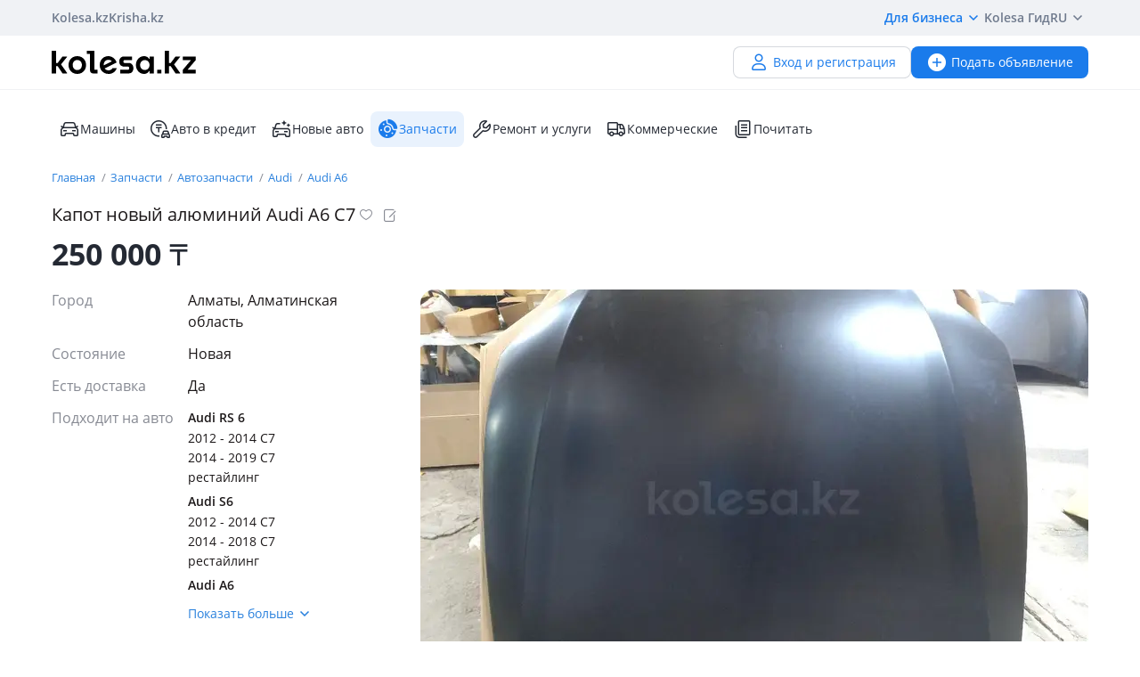

--- FILE ---
content_type: text/html; charset=UTF-8
request_url: https://kolesa.kz/a/show/145167826
body_size: 12450
content:
<!doctype html>
<html lang="ru" xmlns:xlink="http://www.w3.org/1999/xlink">
<head>
    <meta charset="UTF-8">
    <!--SEO-->
    <title>Капот новый алюминий Audi A6 C7 в Алматы - №145167826: купить запчасти на Колёсах</title>
    <meta name="description" content="Капот новый алюминий Audi A6 C7 — бесплатное объявление №145167826 по продаже и покупке автозапчастей в Алматы на Колесах. Поиск БУ запчастей — лучшие предложения по Казахстану."/>
    <meta name="keywords" content="капот, новый, алюминий, audi, алматы, №145167826, купить, запчасти, колёсах"/>
    <meta property="fb:pages" content="487915631223232" />
    <meta name="yandex-verification" content="3a6b5a2f06b43bce" />
            <link href="//m.kolesa.kz/a/show/145167826" media="only screen and (max-width: 640px)" rel="alternate">
                    <link rel="canonical" href="https://kolesa.kz/a/show/145167826"/>
                    <meta name='wmail-verification' content='69476cf770e74b47e29b023e1eedfdb9' />
            <!--SEO-->
    <meta name="author" content="Kolesa" />
                <link rel="stylesheet" type="text/css" href="//kolesa.kz/static/frontend/css/main-vendor.920df84ae4.css" />
<link rel="stylesheet" type="text/css" href="//kolesa.kz/static/frontend/css/main-payment.9e599cbbd4.css" />
<link rel="stylesheet" type="text/css" href="//kolesa.kz/static/frontend/css/main-common.dcba61adaf.css" />
<link rel="stylesheet" type="text/css" href="//kolesa.kz/static/frontend/css/main-tailwind.c337bb9971.css" />

    
    <link rel="stylesheet" type="text/css" href="//kolesa.kz/static/frontend/css/main-a.9ead99e1b5.css" />

    <link rel="icon" href="/favicon.ico?v=2" sizes="any">
<link rel="icon" href="/icon.svg?v=2" type="image/svg+xml">
<link rel="apple-touch-icon" href="/apple-touch-icon.png?v=2">
<link rel="manifest" href="/manifest.webmanifest?v=2">
<meta name="apple-mobile-web-app-title" content="Kolesa.kz">
<meta name="application-name" content="Kolesa.kz">
<meta name="theme-color" content="#ffffff">
    <script type="text/javascript">
        var YaDirectParams = {
            stat_id: 1,
            ad_format: "direct",
            font_size: 1,
            type: "oldHorizontal",
            limit: 1,
            title_font_size: 3,
            links_underline: true,
            site_bg_color: "FFFFFF",
            bg_color: "FFF2CF",
            title_color: "996633",
            url_color: "0000CC",
            text_color: "333333",
            hover_color: "0066FF",
            favicon: true,
            no_sitelinks: true
        };
    </script>

            <meta property="og:title" content="Капот новый алюминий Audi A6 C7"/>

    <meta property="og:url" content="/a/show/145167826"/>


<meta property="og:image" content="https://kolesa-photos.kcdn.online/webp/0f/0f8e08f5-34ca-403b-a2f4-97c8181ffd78/1-full.webp"/>

    
    <script>
    loadErrorsMap = [];
    loadErrorHandler = function(node) {
        loadErrorsMap.push(node);
    }
</script>
    
    <link
        rel="preload"
        href="https://kolesa.kz/static/frontend/fonts/OpenSans-Regular.woff2"
        as="font"
        type="font/woff2"
        crossorigin="anonymous"
    >
    <link
        rel="preload"
        href="https://kolesa.kz/static/frontend/fonts/OpenSans-Semibold.woff2"
        as="font"
        type="font/woff2"
        crossorigin="anonymous"
    >
        <!-- Google Tag Manager -->
<script>(function(w,d,s,l,i){w[l]=w[l]||[];w[l].push({'gtm.start':new Date().getTime(),event:'gtm.js'});
var f=d.getElementsByTagName(s)[0],j=d.createElement(s),dl=l!='dataLayer'?'&l='+l:'';
j.async=true;j.src='https://www.googletagmanager.com/gtm.js?id='+i+dl;f.parentNode.insertBefore(j,f);
})(window,document,'script','dataLayer','GTM-M6NQ9S');</script>

<script>
    window.dataLayer = window.dataLayer || [];
    window.gtag = function () { dataLayer.push(arguments); }

    window.gtag('js', new Date());
    window.gtag('config', 'G-K434WRXPFF');
</script>
<!-- End Google Tag Manager -->

<!-- TikTok Pixel -->
<script>
    !function (w, d, t) {
        w.TiktokAnalyticsObject=t;var ttq=w[t]=w[t]||[];ttq.methods=["page","track","identify","instances","debug","on","off","once","ready","alias","group","enableCookie","disableCookie"],ttq.setAndDefer=function(t,e){t[e]=function(){t.push([e].concat(Array.prototype.slice.call(arguments,0)))}};for(var i=0;i<ttq.methods.length;i++)ttq.setAndDefer(ttq,ttq.methods[i]);ttq.instance=function(t){for(var e=ttq._i[t]||[],n=0;n<ttq.methods.length;n++
        )ttq.setAndDefer(e,ttq.methods[n]);return e},ttq.load=function(e,n){var i="https://analytics.tiktok.com/i18n/pixel/events.js";ttq._i=ttq._i||{},ttq._i[e]=[],ttq._i[e]._u=i,ttq._t=ttq._t||{},ttq._t[e]=+new Date,ttq._o=ttq._o||{},ttq._o[e]=n||{};n=document.createElement("script");n.type="text/javascript",n.async=!0,n.src=i+"?sdkid="+e+"&lib="+t;e=document.getElementsByTagName("script")[0];e.parentNode.insertBefore(n,e)};

        ttq.load('CBCFH3RC77U9CRRSGTL0');
        ttq.page();
    }(window, document, 'ttq');
</script>
<!-- End TikTok Pixel -->

<script>
    var listing = {
        items: [],
        vip: [],
        grid: [],
        hot: [],
    };
</script>

    <script async src="https://securepubads.g.doubleclick.net/tag/js/gpt.js"></script>
<script>
    window.googletag = window.googletag || { cmd: [] };

    googletag.cmd.push(function () {
        // Скрываем баннеры если в них не появился контент.
        var iterations = 0;
        var interval = window.setInterval(function () {
            try {
                var elements = document.querySelectorAll('.common-b');

                if (elements.length < 1 || ++iterations > 100) {
                    window.clearInterval(interval);
                }

                elements.forEach(function (node) {

                        if (!node.children[0]) {
                            node.style.display = "none";

                            return;
                        }

                        node.style.display = window.getComputedStyle(node.children[0]).display === 'none' ? 'none' : undefined;
                });
            } catch (e) {
                clearInterval(interval);
            }
        }, 50);
    });
</script>
                
        <script>
    window.googletag = window.googletag || { cmd: [] };

    googletag.cmd.push(function() {
                    googletag.defineSlot('/21685517069/Kolesa_Homepage_Top_new', [[728,90],[900,90],[970,90],[980,100],[970,120]], 'div-gpt-ad-1523603988419-0')
                .addService(googletag.pubads());
        
        googletag.pubads().enableSingleRequest();
        googletag.pubads().collapseEmptyDivs();

                    googletag.pubads().setTargeting('kl_category', 'Запчасти');
                    googletag.pubads().setTargeting('kl_auto.car.mm', 'Audi A6 2014 - 2018 C7 рестайлингAudi A6 2011 - 2014 C7Audi S6 2012 - 2014 C7Audi S6 2014 - 2018 C7 рестайлингAudi RS 6 2012 - 2014 C7Audi RS 6 2014 - 2019 C7 рестайлинг');
                    googletag.pubads().setTargeting('kl_city', 'Алматы');
                    googletag.pubads().setTargeting('kl_url', '/a/show/145167826');
        
        googletag.enableServices();
    });
</script>

    </head>
<body class="">
    <script>
    var data = {"isProduction":true,"auth-url":"\/user\/ajax-xdm-auth\/","appHost":"\/\/app.kolesa.kz","views":{"link":"\/ms\/views\/kolesa"},"cookieDomain":".kolesa.kz","language":"ru","selectLanguage":{"enabled":true,"current":"ru","alias":"ru","languages":{"kz":"\u049a\u0430\u0437\u0430\u049b\u0448\u0430","ru":"\u0420\u0443\u0441\u0441\u043a\u0438\u0439"},"pageUrl":"\/a\/show\/145167826"},"staticLink":"\/\/kolesa.kz\/static\/frontend","cdn":{"cookie":"kl_cdn_host","defaultHost":"kolesa-photos.kcdn.online"},"limitValues":5,"multiSelectDelimiter":",","sizeNotifications":5,"isCreditPage":false,"isResalePage":false,"hasVerifiedPhone":false,"globalUserId":null,"listedUsersToReport":[18949883],"isNYEnabled":false,"userVerificationDeeplink":null,"isBusinessPlusPackageActive":false,"isResellerPackageActive":false,"isNewAutoPartner":false,"isUsedCarDealer":false,"canAddVideo":false,"panda":{"topic":"kolesa-frontend-user-events-prod","hostsEndpoint":"https:\/\/app.kolesa.kz\/events-v2.json","isAvailable":true},"monoSpa":{"hosts":{"desktop":"https:\/\/kolesa.kz","mobile":"https:\/\/m.kolesa.kz","webview":"https:\/\/wv.kolesa.kz"}},"buckyConfig":{"host":"https:\/\/kolesa.kz\/ms\/rum","aggregationInterval":100,"sample":1},"buckyPrefix":"kolesa.frontend","sentryConfig":{"isEnabled":true,"blackList":"metrika,Non-Error promise rejection,partner-code-bundles,pcode,AdSDK,gtm.js,Invalid scheme,chrome-extension,anonymous,ntp is not defined,pubads,pagead,freed script,adfox,illegal character,Script error,Invalid scheme,Script error.,"},"advisory":{"url":"\/a\/ajax-advisory\/","timeoutSeconds":5,"cookieName":"promo_advisory_new","cookieDeclineTimeout":86400,"cookieApplyTimeout":86400},"guideHints":{"url":"\/ajax-get-guide-hints\/","cookiePrefix":"gh_","isUserAdvertOwner":false},"accountFill":{"url":"https:\/\/pay.kolesa.kz\/cabinet?"},"urlToSettings":"\/passport\/settings\/","gatewayScript":["https:\/\/pay.kolesa.kz\/static\/js\/gateway\/common\/iframe-loader.js"],"paidServicesUrls":{"move-to-archive":"\/my\/ajax-move-to-archive\/"},"referrerUrl":"","urlSignin":"\/signin","sectionName":"\u0417\u0430\u043f\u0447\u0430\u0441\u0442\u0438","categoryName":"\u0410\u0432\u0442\u043e\u0437\u0430\u043f\u0447\u0430\u0441\u0442\u0438","advert":{"id":145167826,"userId":21695489,"storage":"live","category":"spare.parts","section":"zapchasti","title":"\u041a\u0430\u043f\u043e\u0442 \u043d\u043e\u0432\u044b\u0439 \u0430\u043b\u044e\u043c\u0438\u043d\u0438\u0439 Audi A6 C7","region":"\u0410\u043b\u043c\u0430\u0442\u044b","isHideFraudWarning":false,"isOwn":false,"nbPhones":1,"phonePrefix":"+7 778","isNewAuto":false,"hasAcrCredit":false,"isKolesaAuto":false,"photo":{"x1":"https:\/\/kolesa-photos.kcdn.online\/webp\/0f\/0f8e08f5-34ca-403b-a2f4-97c8181ffd78\/1-120x90.webp","x2":"https:\/\/kolesa-photos.kcdn.online\/webp\/0f\/0f8e08f5-34ca-403b-a2f4-97c8181ffd78\/1-240x180.webp","alt":"\u041a\u0430\u043f\u043e\u0442 \u043d\u043e\u0432\u044b\u0439 \u0430\u043b\u044e\u043c\u0438\u043d\u0438\u0439 Audi A6 C7 \u0437\u0430 250 000 \u0442\u0433. \u0432 \u0410\u043b\u043c\u0430\u0442\u044b"},"hasCallbackButton":false,"descriptionText":"\u041a\u0430\u043f\u043e\u0442 Audi A6 C7 \u043d\u043e\u0432\u044b\u0439, \u0430\u043b\u044e\u043c\u0438\u043d\u0438\u0435\u0432\u044b\u0439 \u043a\u0430\u043f\u043e\u0442 \u0445\u043e\u0440\u043e\u0448\u0435\u0433\u043e \u043a\u0430\u0447\u0435\u0441\u0442\u0432\u0430, \u0440\u0435\u043f\u043b\u0438\u043a\u0430<br \/>\n\u041f\u043e\u0434\u0445\u043e\u0434\u0438\u0442 \u0438 \u043d\u0430 \u0440\u0435\u0441\u0442\u0430\u0439\u043b\u0438\u043d\u0433 \u0438 \u043d\u0430 \u0434\u043e\u0440\u0435\u0441\u0442\u0430\u0439\u043b\u0438\u043d\u0433<br \/>\n\u0414\u043e\u0441\u0442\u0430\u0432\u043a\u0430 \u043f\u043e \u0440\u0435\u0433\u0438\u043e\u043d\u0430\u043c (\u0447\u0435\u0440\u0435\u0437 \u0436\/\u0434 \u0432\u043e\u041a\u0417\u0430\u043b\u044b, \u0430\u044d\u0440\u043e\u043f\u043e\u0440\u0442, \u043a\u0443\u0440\u044c\u0435\u0440\u0441\u043a\u0438\u0435 \u043a\u043e\u043c\u043f\u0430\u043d\u0438\u0438) \u043f\u043e \u0433\u043e\u0440\u043e\u0434\u0443 (Indriver, Yandex Taxi).<br \/>\n\u0420\u0430\u0431\u043e\u0442\u0430\u0435\u043c \u0442\u0430\u043a\u0436\u0435 \u0441 \u044e\u0440\u0438\u0434\u0438\u0447\u0435\u0441\u043a\u0438\u043c\u0438 \u043b\u0438\u0446\u0430\u043c\u0438, \u043f\u0435\u0440\u0435\u0447\u0438\u0441\u043b\u0435\u043d\u0438\u0435\u043c<br \/>\n\u0415\u0441\u0442\u044c \u043c\u043d\u043e\u0433\u043e\u0435 \u0434\u0440\u0443\u0433\u043e\u0435 \u043d\u0430 \u0434\u0430\u043d\u043d\u0443\u044e \u043c\u043e\u0434\u0435\u043b\u044c \u0430\u0432\u0442\u043e.","showTranslation":true,"isVerifiedDealer":false},"otherUserAdvertsUrl":"\/a\/ajax-other-user-adverts\/","url-phone-rules":"\/a\/ajax-load-phone-rules\/","urlSaveBid":"\/pro\/saveBid\/","urlCheater":"https:\/\/kolesa.kz\/content\/kak-ne-stat-zhertvoj-moshennikov-pri-pokupke-i-prodazhe-avto\/","urlAuthorize":"\/signin?backUrl=https%3A%2F%2Fkolesa.kz%2Fa%2Fshow%2F145167826%3FfromAuthorize%3D1","product":{"id":145167826,"unitPrice":"250000","name":"\u041a\u0430\u043f\u043e\u0442 \u043d\u043e\u0432\u044b\u0439 \u0430\u043b\u044e\u043c\u0438\u043d\u0438\u0439 Audi A6 C7","city":"\u0410\u043b\u043c\u0430\u0442\u044b","categoryId":60,"unifiedCategory":60},"dataForGA":{"section":"spare","category":"parts","region":"almatinskaya-oblast"},"recaptchaData":{"scriptUrl":"https:\/\/www.google.com\/recaptcha\/api.js","siteKey":"6LetdlYUAAAAAPK0KOKQ-mueKeAbqsID_A5NKQzq","siteKeyV3":"6LdJkhIsAAAAAKzD0QIrq_ERlH_9NtTcf_ljvAcd"},"contactButtons":[{"text":"\u041d\u0430\u043f\u0438\u0441\u0430\u0442\u044c \u0441\u043e\u043e\u0431\u0449\u0435\u043d\u0438\u0435","color":"#1A7BEB","textColor":"#FFFFFF","type":"send_message","position":0,"hasBorder":false,"iconUrl":null}],"urlSendMessage":"\/messages\/?advertId=145167826&source=advert&category=spare.parts&section=zapchasti","nps":{"project":"kolesa.kz","data":{"category":"\u0410\u0432\u0442\u043e\u0437\u0430\u043f\u0447\u0430\u0441\u0442\u0438","section":"\u0417\u0430\u043f\u0447\u0430\u0441\u0442\u0438"},"url":"https:\/\/kolesa.kz\/ms\/nps\/"},"userLogin":null,"route":"advert:show","controller":"advert","action":"show","app":"Frontend","userId":0,"userPhone":null};
</script>
    

            <div class="layout">
            <div class="layout__content">
                <header>
                    <div class="layout__secondary-header">
                        <div class="ui-container">
                            <div
    class="secondary-header"
    data-test="secondary-header"
>
    
<ul class="corp-projects">
                                            
        <li>
            <a
                class="corp-projects__title js__tippy corp-projects__link corp-projects__link--active"
                                    href="/"
                                data-tippy-content="Автомобили"
                data-tippy-placement="bottom"
                data-tippy-theme="kl-dark"
                data-tippy-offset="[0, 16]"
            >
                Kolesa.kz
            </a>
        </li>
                                            
        <li>
            <a
                class="corp-projects__title js__tippy corp-projects__link "
                                    href="http://krisha.kz"
                                data-tippy-content="Недвижимость"
                data-tippy-placement="bottom"
                data-tippy-theme="kl-dark"
                data-tippy-offset="[0, 16]"
            >
                Krisha.kz
            </a>
        </li>
    </ul>
    



<ul class="site-menu">
    <li class="site-menu__item">
        <button
            class="site-menu__link site-menu__link--accent js__tippy"
            data-tippy-template="business-dropdown-menu"
            data-tippy-placement="bottom"
            data-tippy-offset="[0,8]"
            data-tippy-theme="kl-full"
            data-tippy-trigger="click"
            type="button"
        >
            Для бизнеса
            <span class="tfi-chevron-down-small"></span>
        </button>

        <template id="business-dropdown-menu">
            <div class="py-8">
                <ul class="dropdown-menu-v2">
            <li class="dropdown-menu-v2__item">
            <a
                class="dropdown-menu-v2__link  "
                href="https://special.kolesa.group/new-auto"
            >
                <span class="dropdown-menu-v2__icon tfi-cars-wash"></span>
                Дилерам новых авто

                            </a>
        </li>
            <li class="dropdown-menu-v2__item">
            <a
                class="dropdown-menu-v2__link  "
                href="https://special.kolesa.group/reklamodatelyam"
            >
                <span class="dropdown-menu-v2__icon tfi-megaphone"></span>
                Рекламодателям

                            </a>
        </li>
    </ul>
            </div>
        </template>
    </li>
    <li class="site-menu__item">
        <a
            class="site-menu__link"
            href="https://kolesa.kz/content/kolesa-gid/"
        >
            Kolesa Гид
        </a>
    </li>
    <li class="site-menu__item">
        <button
    class="locale-dropdown js__tippy"
    data-tippy-template="locale-dropdown-menu"
    data-tippy-placement="bottom"
    data-tippy-offset="[0,8]"
    data-tippy-theme="kl-full"
    data-tippy-trigger="click"
    type="button"
>
    RU
    <span class="tfi-chevron-down-small"></span>
</button>

<template id="locale-dropdown-menu">
    <ul class="locale-menu">
            
        <li class="locale-menu__item">
            <a
                class="locale-menu__link "
                href="/language/?backUrl=%2Fa%2Fshow%2F145167826&language=kz"
                rel="nofollow"
            >
                Қазақша

                            </a>
        </li>
            
        <li class="locale-menu__item">
            <a
                class="locale-menu__link isCurrent"
                href="/language/?backUrl=%2Fa%2Fshow%2F145167826&language=ru"
                rel="nofollow"
            >
                Русский

                                    <span class="locale-menu__icon tfi-checkmark tfi--size--20"></span>
                            </a>
        </li>
    </ul>
</template>
    </li>
</ul>
</div>
                        </div>
                    </div>
                    <div class="layout__primary-header">
                        <div class="ui-container">
                            <div class="js__header-menu">
    <div
        class="primary-header"
        data-test="primary-header"
    >
        <div class="primary-header__wrap">
            <div class="primary-header__logo">
                
<div class="main-logo">
            <a class="main-logo__link" href="/">
            <img src="//kolesa.kz/static/frontend/images/kolesa-logo-new.svg" width="162" alt="Колеса" />
        </a>
    </div>
            </div>
            <div class="primary-header__user-menu">
                    <a
        href="/passport/register/"
        class="kl-ui-button kl-ui-button--white kl-ui-button--flat"
    >
        <span class="kl-ui-button__icon">
            <span class="tfi-user"></span>
        </span>
        Вход и регистрация    </a>
            </div>
        </div>
        <div class="primary-header__add-a">
            <div>
    <a
        class="kl-ui-button kl-ui-button--blue kl-ui-button--flat js__add-new"
        href="/a/new/"
        data-source="header"
        data-test="add-advert-main-header-button"
    >
        <span class="kl-ui-button__icon">
            <span class="tfi-add-circle-fill"></span>
        </span>
        Подать объявление    </a>
</div>
        </div>
    </div>
</div>
                        </div>
                    </div>
                    <div class="layout__categories-menu">
                        <div class="ui-container">
                            <ul
    class="categories-menu"
    data-test="categories-menu"
>
                            
        <li>
            <a
                class="categories-menu__link  "
                href="/"
                                                            >
                <span class="categories-menu__icon tfi-cars "></span>Машины</a>
        </li>
                            
        <li>
            <a
                class="categories-menu__link  "
                href="/cars/avtokredit/"
                                                            >
                <span class="categories-menu__icon tfi-auto-credit "></span>Авто в кредит</a>
        </li>
                            
        <li>
            <a
                class="categories-menu__link  js__new-auto"
                href="/cars/new/"
                                                data-test="new-auto-link"            >
                <span class="categories-menu__icon tfi-cars-wash "></span>Новые авто</a>
        </li>
                            
        <li>
            <a
                class="categories-menu__link isSelected "
                href="/zapchasti/"
                                id="currentSection"                            >
                <span class="categories-menu__icon tfi-parts-fill "></span>Запчасти</a>
        </li>
                            
        <li>
            <a
                class="categories-menu__link  "
                href="/uslugi/"
                                                            >
                <span class="categories-menu__icon tfi-services "></span>Ремонт и услуги</a>
        </li>
                            
        <li>
            <a
                class="categories-menu__link  "
                href="/spectehnika/"
                                                            >
                <span class="categories-menu__icon tfi-truck "></span>Коммерческие</a>
        </li>
    
    <li class="categories-menu__item">
        <a
            class="categories-menu__link"
            href="https://kolesa.kz/content/"
        >
            <span class="tfi-reading"></span>
            Почитать        </a>
    </li>
</ul>
                        </div>
                    </div>
                </header>

                
                                    <div class="b-container"><div class="common-b place-vip" id="place-vip">
<div id='div-gpt-ad-1523603988419-0'>
    <script defer async="false">
        googletag.cmd.push(
            function() {
                googletag.display('div-gpt-ad-1523603988419-0');
            }
        );
    </script>
</div>
</div></div>
                
                <main>
                                                                
                    <div class="container">
                                                                    
    <div class="row">
        <div class="offer">
                        <div class="offer__breadcrumps">
                    <ol
        class="breadcrumbs"
        data-test="breadcrumbs"
    >            <li
                class="breadcrumbs__item"
                itemtype="http://data-vocabulary.org/Breadcrumb"
                data-test="breadcrumbs-item"
            >
                <a
                    class="breadcrumbs__link"
                    href="/"
                    itemprop="url"
                    data-test="breadcrumbs-link"
                >
                    Главная
                </a>
            </li>
                    <li
                class="breadcrumbs__item"
                itemtype="http://data-vocabulary.org/Breadcrumb"
                data-test="breadcrumbs-item"
            >
                <a
                    class="breadcrumbs__link"
                    href="/zapchasti/"
                    itemprop="url"
                    data-test="breadcrumbs-link"
                >
                    Запчасти
                </a>
            </li>
                    <li
                class="breadcrumbs__item"
                itemtype="http://data-vocabulary.org/Breadcrumb"
                data-test="breadcrumbs-item"
            >
                <a
                    class="breadcrumbs__link"
                    href="/zapchasti/prodazha/"
                    itemprop="url"
                    data-test="breadcrumbs-link"
                >
                    Автозапчасти
                </a>
            </li>
                    <li
                class="breadcrumbs__item"
                itemtype="http://data-vocabulary.org/Breadcrumb"
                data-test="breadcrumbs-item"
            >
                <a
                    class="breadcrumbs__link"
                    href="/zapchasti/prodazha/audi/"
                    itemprop="url"
                    data-test="breadcrumbs-link"
                >
                    Audi
                </a>
            </li>
                    <li
                class="breadcrumbs__item"
                itemtype="http://data-vocabulary.org/Breadcrumb"
                data-test="breadcrumbs-item"
            >
                <a
                    class="breadcrumbs__link"
                    href="/zapchasti/prodazha/audi/a6/"
                    itemprop="url"
                    data-test="breadcrumbs-link"
                >
                    Audi A6
                </a>
            </li>
        </ol>

            </div>
            

                
    <header
        class="offer__header"
        data-test="offer__header"
    >
        <div class="offer__header-wrap">
                                        
                            <h1
                    class="offer__title"
                    data-test="offer-title"
                >
                    Капот новый алюминий Audi A6 C7
                </h1>
            
            

                            <div class="offer__actions">
                    <div class="a-title__buttons ">
    <div class="tooltip-container a-title__button my-favorite-icon" data-id="145167826" data-category="spare">
        <span
            class="icon-kl icon-kl-empty-fav"
            data-test="icon-favorites-empty"
        ></span>
        <div class="tooltip">
            Добавить в избранное        </div>
    </div>
    <div class="tooltip-container a-title__button js-note-edit offer__note-edit" data-id="145167826">
        <span class="icon-kl icon-kl-note-gray"></span>
        <div class="tooltip">
            Добавить заметку        </div>
    </div>
</div>
                </div>
                    </div>
                    <div class="note offer__note" data-id="145167826">
    <div class="note__message">
        <span class="note__message-content js-note-message" data-id="145167826"></span>
        <div class="tooltip-container note__remove js-note-remove" data-id="145167826">
            <span class="fi-close-big js__note-remove-button"></span>
            <div class="tooltip">
                Удалить заметку            </div>
        </div>
    </div>
    <div class="note__edit">
        <input type="text" class="note__text" required name="note" placeholder="Заметка к объявлению (видна только вам)">
        <button class="note__clear fi-close-big js-note-clear"></button>
        <input type="button" class="note__save js-note-save default-button" value="Сохранить" data-id="145167826">
    </div>
</div>
            </header>

            <div class="offer__footer">
            <div
                class="offer__price"
                data-test="offer-price"
            >
                    250&nbsp;000
    <span class="a-tenge">₸</span>


            </div>

            
        </div>
    
            <section
                class="offer__container"
                itemscope=""
                itemtype="http://schema.org/Product"
                            >
                <div class="offer__sidebar">
                    <div class="offer__sidebar-info">
                        
                                
    <div
        class="offer__parameters"
        data-test="offer-parameters"
        itemprop="description"
    >
        
                                                        <dl>
                                                    <dt class="value-title">Город&nbsp;</dt>
                            <dd class="value">    Алматы, Алматинская область
</dd>
                                            </dl>
                                                                <dl>
                                                    <dt class="value-title">Состояние&nbsp;</dt>
                            <dd class="value">    Новая
</dd>
                                            </dl>
                                    
                                                                                            <dl class="">
                            <dt class="value-title" title="Есть доставка">
                                <span>Есть доставка</span>
                            </dt>
                                                            <dd class="value">    Да
</dd>
                                                    </dl>
                                                                                                            <dl class="match-cars-side js__match-cars-side">
                            <dt class="value-title" title="Подходит на авто">
                                <span>Подходит на авто</span>
                            </dt>
                                                                                                <dd class="value">
                                        <div
                                            class="match-cars-side__list"
                                            data-test="match-cars-side-list"
                                        >
                                                                                            <div class="match-cars-side__item js__match-cars-side-count">
                                                    <div class="match-cars-side__mark">Audi RS 6</div>
                                                                                                            <div class="match-cars-side__generation">2012 - 2014 C7</div>
                                                                                                            <div class="match-cars-side__generation">2014 - 2019 C7 рестайлинг</div>
                                                                                                    </div>
                                                                                            <div class="match-cars-side__item js__match-cars-side-count">
                                                    <div class="match-cars-side__mark">Audi S6</div>
                                                                                                            <div class="match-cars-side__generation">2012 - 2014 C7</div>
                                                                                                            <div class="match-cars-side__generation">2014 - 2018 C7 рестайлинг</div>
                                                                                                    </div>
                                                                                            <div class="match-cars-side__item js__match-cars-side-count">
                                                    <div class="match-cars-side__mark">Audi A6</div>
                                                                                                            <div class="match-cars-side__generation">2014 - 2018 C7 рестайлинг</div>
                                                                                                            <div class="match-cars-side__generation">2011 - 2014 C7</div>
                                                                                                    </div>
                                                                                    </div>
                                        <div
                                            class="match-cars-side__expand isHidden js__match-cars-side-expand"
                                            data-test="match-cars-side-expand"
                                        >
                                            <span class="js__match-cars-side-label">
                                                Показать больше                                            </span>
                                            <span class="match-cars-side__icon fi-arrow-small-top"></span>
                                        </div>
                                    </dd>
                                                                                    </dl>
                                                        
            </div>


                                                                    </div>
                    <div class="offer__sidebar-sticky-wrap">
                                                    <div class="offer__sidebar-contacts-wrap">
                                <div
                                    class="offer__sidebar-contacts js__seller-block"
                                    data-test="seller-block"
                                >
                                                                                                                                                                                                                                                            
                                                                            
                                                                                    <div class="offer__wrapper ">
                                                <div class="offer__title-wrapper">
                                                    <h5
                                                        class="offer__seller-title "
                                                        data-test="seller-title"
                                                    >
                                                        Viprazbor. kz_Magzhan
                                                    </h5>

                                                                                                    </div>

                                                                                                    <h6 class="offer__seller-experience">
                                                        5 лет на Kolesa.kz • 997 объявлений
                                                    </h6>
                                                
                                                
                                                                                            </div>
                                        
                                        <h6
                                            class="offer__contacts-title"
                                            data-test="seller-contacts-title"
                                        >
                                                                                                                                            Контакты продавца
                                                                                    </h6>
                                                                        <div class="offer__contacts">
                                        <div class="offer__phones">
                                                                                            <div class="js__seller-phones seller-phones-container is-loading">
    <div class="loading-spinner"></div>
</div>
                                                                                    </div>

                                                                            </div>

                                    
                                                                                                        </div>

                                
                                                                    <div class="offer__sidebar-a">
                                        <div class="offer__bn-item"><div
    class="js__adfox-banner"
    id="adfox_155961746513495800"
    data-params="{&quot;pp&quot;:&quot;g&quot;,&quot;ps&quot;:&quot;crwk&quot;,&quot;p2&quot;:&quot;gkum&quot;,&quot;puid1&quot;:&quot;&quot;,&quot;puid2&quot;:&quot;&quot;,&quot;puid3&quot;:&quot;&quot;}"
></div>
</div>
                                    </div>
                                                            </div>
                                            </div>
                </div>
                <div class="offer__content">
                    


                                        
                                                                    
                            

                                                <div class="offer__gallery gallery">
                            

    
    
    
    <button
        class="gallery__main js__gallery-main"
        type="button"
        data-href="https://kolesa-photos.kcdn.online/webp/0f/0f8e08f5-34ca-403b-a2f4-97c8181ffd78/1-full.webp"
                disabled="disabled"
    >
        <picture>
                                            
                <source srcset="https://kolesa-photos.kcdn.online/webp/0f/0f8e08f5-34ca-403b-a2f4-97c8181ffd78/1-750x470.webp 1x,https://kolesa-photos.kcdn.online/webp/0f/0f8e08f5-34ca-403b-a2f4-97c8181ffd78/1-1200x752.webp 1.5x,https://kolesa-photos.kcdn.online/webp/0f/0f8e08f5-34ca-403b-a2f4-97c8181ffd78/1-1200x752.webp 2x" type="image/webp">
                <source srcset="https://kolesa-photos.kcdn.online/webp/0f/0f8e08f5-34ca-403b-a2f4-97c8181ffd78/1-750x470.jpg 1x,https://kolesa-photos.kcdn.online/webp/0f/0f8e08f5-34ca-403b-a2f4-97c8181ffd78/1-1200x752.jpg 1.5x,https://kolesa-photos.kcdn.online/webp/0f/0f8e08f5-34ca-403b-a2f4-97c8181ffd78/1-1200x752.jpg 2x" type="image/jpeg">
            
            <img
                src="https://kolesa-photos.kcdn.online/webp/0f/0f8e08f5-34ca-403b-a2f4-97c8181ffd78/1-750x470.webp"
                alt="Капот новый алюминий Audi A6 C7 за 250 000 тг. в Алматы"
                title="Капот новый алюминий Audi A6 C7 за 250 000 тг. в Алматы"
                 onerror="loadErrorHandler(this)"             />
        </picture>
            </button>

<ul class="gallery__thumbs-list js__gallery-thumbs">
                                    <li class="gallery__thumb">
                <button
                    class="gallery__thumb-image js__gallery-thumb active"
                    type="button"
                    data-content-type="image"
                    data-href="https://kolesa-photos.kcdn.online/webp/0f/0f8e08f5-34ca-403b-a2f4-97c8181ffd78/1-full.jpg"
                >
                    <picture class=""><source srcset="https://kolesa-photos.kcdn.online/webp/0f/0f8e08f5-34ca-403b-a2f4-97c8181ffd78/1-120x90.webp 1x, https://kolesa-photos.kcdn.online/webp/0f/0f8e08f5-34ca-403b-a2f4-97c8181ffd78/1-240x180.webp 2x" type="image/webp"><source srcset="https://kolesa-photos.kcdn.online/webp/0f/0f8e08f5-34ca-403b-a2f4-97c8181ffd78/1-120x90.jpg 1x, https://kolesa-photos.kcdn.online/webp/0f/0f8e08f5-34ca-403b-a2f4-97c8181ffd78/1-240x180.jpg 2x" type="image/jpeg"><img
        src="https://kolesa-photos.kcdn.online/webp/0f/0f8e08f5-34ca-403b-a2f4-97c8181ffd78/1-120x90.jpg"
        alt="Капот новый алюминий Audi A6 C7 за 250 000 тг. в Алматы"
        width="120"
        height="90"
        onerror="loadErrorHandler(this)"
        loading="lazy"
        ></picture>                </button>
            </li>
                    <li class="gallery__thumb">
                <button
                    class="gallery__thumb-image js__gallery-thumb "
                    type="button"
                    data-content-type="image"
                    data-href="https://kolesa-photos.kcdn.online/webp/0f/0f8e08f5-34ca-403b-a2f4-97c8181ffd78/2-full.jpg"
                >
                    <picture class=""><source srcset="https://kolesa-photos.kcdn.online/webp/0f/0f8e08f5-34ca-403b-a2f4-97c8181ffd78/2-120x90.webp 1x, https://kolesa-photos.kcdn.online/webp/0f/0f8e08f5-34ca-403b-a2f4-97c8181ffd78/2-240x180.webp 2x" type="image/webp"><source srcset="https://kolesa-photos.kcdn.online/webp/0f/0f8e08f5-34ca-403b-a2f4-97c8181ffd78/2-120x90.jpg 1x, https://kolesa-photos.kcdn.online/webp/0f/0f8e08f5-34ca-403b-a2f4-97c8181ffd78/2-240x180.jpg 2x" type="image/jpeg"><img
        src="https://kolesa-photos.kcdn.online/webp/0f/0f8e08f5-34ca-403b-a2f4-97c8181ffd78/2-120x90.jpg"
        alt="Капот новый алюминий Audi A6 C7 за 250 000 тг. в Алматы – фото 2"
        width="120"
        height="90"
        onerror="loadErrorHandler(this)"
        loading="lazy"
        ></picture>                </button>
            </li>
                    <li class="gallery__thumb">
                <button
                    class="gallery__thumb-image js__gallery-thumb "
                    type="button"
                    data-content-type="image"
                    data-href="https://kolesa-photos.kcdn.online/webp/0f/0f8e08f5-34ca-403b-a2f4-97c8181ffd78/3-full.jpg"
                >
                    <picture class=""><source srcset="https://kolesa-photos.kcdn.online/webp/0f/0f8e08f5-34ca-403b-a2f4-97c8181ffd78/3-120x90.webp 1x, https://kolesa-photos.kcdn.online/webp/0f/0f8e08f5-34ca-403b-a2f4-97c8181ffd78/3-240x180.webp 2x" type="image/webp"><source srcset="https://kolesa-photos.kcdn.online/webp/0f/0f8e08f5-34ca-403b-a2f4-97c8181ffd78/3-120x90.jpg 1x, https://kolesa-photos.kcdn.online/webp/0f/0f8e08f5-34ca-403b-a2f4-97c8181ffd78/3-240x180.jpg 2x" type="image/jpeg"><img
        src="https://kolesa-photos.kcdn.online/webp/0f/0f8e08f5-34ca-403b-a2f4-97c8181ffd78/3-120x90.jpg"
        alt="Капот новый алюминий Audi A6 C7 за 250 000 тг. в Алматы – фото 3"
        width="120"
        height="90"
        onerror="loadErrorHandler(this)"
        loading="lazy"
        ></picture>                </button>
            </li>
                    <li class="gallery__thumb">
                <button
                    class="gallery__thumb-image js__gallery-thumb "
                    type="button"
                    data-content-type="image"
                    data-href="https://kolesa-photos.kcdn.online/webp/0f/0f8e08f5-34ca-403b-a2f4-97c8181ffd78/4-full.jpg"
                >
                    <picture class=""><source srcset="https://kolesa-photos.kcdn.online/webp/0f/0f8e08f5-34ca-403b-a2f4-97c8181ffd78/4-120x90.webp 1x, https://kolesa-photos.kcdn.online/webp/0f/0f8e08f5-34ca-403b-a2f4-97c8181ffd78/4-240x180.webp 2x" type="image/webp"><source srcset="https://kolesa-photos.kcdn.online/webp/0f/0f8e08f5-34ca-403b-a2f4-97c8181ffd78/4-120x90.jpg 1x, https://kolesa-photos.kcdn.online/webp/0f/0f8e08f5-34ca-403b-a2f4-97c8181ffd78/4-240x180.jpg 2x" type="image/jpeg"><img
        src="https://kolesa-photos.kcdn.online/webp/0f/0f8e08f5-34ca-403b-a2f4-97c8181ffd78/4-120x90.jpg"
        alt="Капот новый алюминий Audi A6 C7 за 250 000 тг. в Алматы – фото 4"
        width="120"
        height="90"
        onerror="loadErrorHandler(this)"
        loading="lazy"
        ></picture>                </button>
            </li>
                    </ul>

                        </div>

                        
                        
                                                                            
            <div class="offer__content-block offer__description ">
            
            
            
                            <div class="offer__description-seller js__description is-loading">
    <div class="loading-spinner"></div>
</div>
            
                            <h4 class="offer__sub-heading">
                    Условия доставки                </h4>
                <div class="text">
                    <p>
                        по договоренности с клиентом
                    </p>
                </div>
            
            
                    </div>
    

                                                
                                                                                <div class="user-adverts frontend js__user-adverts">
        <div class="user-adverts__title">
            <div class="skeleton-box"></div>
        </div>
        <div class="user-adverts__user-name">
            <div class="skeleton-box"></div>
        </div>
        <div class="user-adverts__sections-wrap">
            <div class="user-adverts__section">
                <div class="skeleton-box"></div>
                <div class="skeleton-box"></div>
                <div class="skeleton-box"></div>
            </div>

            <div class="user-adverts__section">
                <div class="skeleton-box"></div>
                <div class="skeleton-box"></div>
                <div class="skeleton-box"></div>
            </div>

            <div class="user-adverts__section">
                <div class="skeleton-box"></div>
                <div class="skeleton-box"></div>
                <div class="skeleton-box"></div>
            </div>
        </div>
    </div>

                                            
                                        
                                                                    
                                                    
                        
                                                                                                    <section class="related js-type-spared">
            <h3 class="related__title">
                                    <a href="/zapchasti/prodazha/audi/a6/c7-restayling/almaty/">
                                    <span>Запчасти на <span itemprop="name">Audi A6 2014 - 2018 C7 рестайлинг</span></span>
                                    </a>
                            </h3>
            <ul class="related__list">
                                    <li class="related__list-item">
                        
<article
    class="related-item js__adverts-recommended-item"
    data-advert-id="186063816"
>
    <div class="related-item__image-wrapper">
        <picture class="related-item__image-picture"><source srcset="https://kolesa-photos.kcdn.online/webp/3a/3a365c70-6611-4dca-92ae-9eaa20dfa334/1-160x120.webp 1x, https://kolesa-photos.kcdn.online/webp/3a/3a365c70-6611-4dca-92ae-9eaa20dfa334/1-320x240.webp 2x" type="image/webp"><source srcset="https://kolesa-photos.kcdn.online/webp/3a/3a365c70-6611-4dca-92ae-9eaa20dfa334/1-160x120.jpg 1x, https://kolesa-photos.kcdn.online/webp/3a/3a365c70-6611-4dca-92ae-9eaa20dfa334/1-320x240.jpg 2x" type="image/jpeg"><img
        src="https://kolesa-photos.kcdn.online/webp/3a/3a365c70-6611-4dca-92ae-9eaa20dfa334/1-160x120.jpg"
        alt="Дефлектор передней панели (в ассортименте) за 5 000 тг. в Алматы"
        width="160"
        height="120"
        onerror="loadErrorHandler(this)"
        loading="lazy"
        class="related-item__image"></picture>    </div>
    <div class="related-item__description">
        <div class="related-item__price">
                    5&nbsp;000&nbsp;&#8376;
                </div><a
                href="/a/show/186063816"
                target="_blank"
                class="related-item__title"
                data-test="related-advert"
            >
                Дефлектор передней панели (в ассортименте)            </a><div class="related-item__region">Алматы</div>    </div>
</article>

                    </li>
                                    <li class="related__list-item">
                        
<article
    class="related-item js__adverts-recommended-item"
    data-advert-id="45012117"
>
    <div class="related-item__image-wrapper">
        <picture class="related-item__image-picture"><source srcset="https://kolesa-photos.kcdn.online/webp/f8/f86aec9b-72e1-48d9-beb1-bf8ab227cf3a/1-160x120.webp 1x, https://kolesa-photos.kcdn.online/webp/f8/f86aec9b-72e1-48d9-beb1-bf8ab227cf3a/1-320x240.webp 2x" type="image/webp"><source srcset="https://kolesa-photos.kcdn.online/webp/f8/f86aec9b-72e1-48d9-beb1-bf8ab227cf3a/1-160x120.jpg 1x, https://kolesa-photos.kcdn.online/webp/f8/f86aec9b-72e1-48d9-beb1-bf8ab227cf3a/1-320x240.jpg 2x" type="image/jpeg"><img
        src="https://kolesa-photos.kcdn.online/webp/f8/f86aec9b-72e1-48d9-beb1-bf8ab227cf3a/1-160x120.jpg"
        alt="Радиатор основной за 5 000 тг. в Алматы"
        width="160"
        height="120"
        onerror="loadErrorHandler(this)"
        loading="lazy"
        class="related-item__image"></picture>    </div>
    <div class="related-item__description">
        <div class="related-item__price">
                    5&nbsp;000&nbsp;&#8376;
                </div><a
                href="/a/show/45012117"
                target="_blank"
                class="related-item__title"
                data-test="related-advert"
            >
                Радиатор основной            </a><div class="related-item__region">Алматы</div>    </div>
</article>

                    </li>
                                    <li class="related__list-item">
                        
<article
    class="related-item js__adverts-recommended-item"
    data-advert-id="137534622"
>
    <div class="related-item__image-wrapper">
        <picture class="related-item__image-picture"><source srcset="https://kolesa-photos.kcdn.online/webp/a0/a0f0f0e3-9b85-4fff-be3c-9671c69b4e2a/1-160x120.webp 1x, https://kolesa-photos.kcdn.online/webp/a0/a0f0f0e3-9b85-4fff-be3c-9671c69b4e2a/1-320x240.webp 2x" type="image/webp"><source srcset="https://kolesa-photos.kcdn.online/webp/a0/a0f0f0e3-9b85-4fff-be3c-9671c69b4e2a/1-160x120.jpg 1x, https://kolesa-photos.kcdn.online/webp/a0/a0f0f0e3-9b85-4fff-be3c-9671c69b4e2a/1-320x240.jpg 2x" type="image/jpeg"><img
        src="https://kolesa-photos.kcdn.online/webp/a0/a0f0f0e3-9b85-4fff-be3c-9671c69b4e2a/1-160x120.jpg"
        alt="Тормозные колодки за 6 500 тг. в Алматы"
        width="160"
        height="120"
        onerror="loadErrorHandler(this)"
        loading="lazy"
        class="related-item__image"></picture>    </div>
    <div class="related-item__description">
        <div class="related-item__price">
                    6&nbsp;500&nbsp;&#8376;
                </div><a
                href="/a/show/137534622"
                target="_blank"
                class="related-item__title"
                data-test="related-advert"
            >
                Тормозные колодки            </a><div class="related-item__region">Алматы</div>    </div>
</article>

                    </li>
                                    <li class="related__list-item">
                        
<article
    class="related-item js__adverts-recommended-item"
    data-advert-id="96793068"
>
    <div class="related-item__image-wrapper">
        <picture class="related-item__image-picture"><source srcset="https://kolesa-photos.kcdn.online/webp/d4/d47fb650-563c-4b78-9723-3dcfe92f6fc8/8-160x120.webp 1x, https://kolesa-photos.kcdn.online/webp/d4/d47fb650-563c-4b78-9723-3dcfe92f6fc8/8-320x240.webp 2x" type="image/webp"><source srcset="https://kolesa-photos.kcdn.online/webp/d4/d47fb650-563c-4b78-9723-3dcfe92f6fc8/8-160x120.jpg 1x, https://kolesa-photos.kcdn.online/webp/d4/d47fb650-563c-4b78-9723-3dcfe92f6fc8/8-320x240.jpg 2x" type="image/jpeg"><img
        src="https://kolesa-photos.kcdn.online/webp/d4/d47fb650-563c-4b78-9723-3dcfe92f6fc8/8-160x120.jpg"
        alt="Насадка Глушителя за 400 тг. в Алматы"
        width="160"
        height="120"
        onerror="loadErrorHandler(this)"
        loading="lazy"
        class="related-item__image"></picture>    </div>
    <div class="related-item__description">
        <div class="related-item__price">
                    400&nbsp;&#8376;
                </div><a
                href="/a/show/96793068"
                target="_blank"
                class="related-item__title"
                data-test="related-advert"
            >
                Насадка Глушителя            </a><div class="related-item__region">Алматы</div>    </div>
</article>

                    </li>
                            </ul>
        </section>
    
                        
                                                
                                                
                                                
                                                
                                                                            <div class="offer__content-block offer__info">
                                <div class="offer__info-views">Объявление посмотрели <span class="nb-views">0 раз</span> c 29 января</div>
                                <div class="offer__info-claim">
                                        <a class="claim-link js-claim" href="/a/claim/145167826/">
        <span class="tfi-alert"></span>Пожаловаться    </a>

                                </div>
                            </div>
                        
                                                                                <div class="popular-suggestions">
        <h3 class="popular-suggestions__title">
            Популярные поиски в категории запчасти        </h3>
        <div
            class="popular-suggestions__wrapper"
            data-test="popular-suggestions-block"
        >
            <ul class="popular-suggestions__list">
                                    <li class="popular-suggestions__item">
                        <a href="/zapchasti/prodazha/?_txt_=%D0%BA%D0%B0%D0%BF%D0%BE%D1%82+%D0%B0%D1%83%D0%B4%D0%B8+%D0%B06">
                            капот ауди а6
                        </a>
                    </li>
                                    <li class="popular-suggestions__item">
                        <a href="/zapchasti/prodazha/?_txt_=%D0%BA%D0%B0%D0%BF%D0%BE%D1%82+%D0%BD%D0%B0+%D0%B0%D1%83%D0%B4%D0%B8+%D0%B06">
                            капот на ауди а6
                        </a>
                    </li>
                                    <li class="popular-suggestions__item">
                        <a href="/zapchasti/prodazha/?_txt_=%D0%BA%D0%B0%D0%BF%D0%BE%D1%82%D1%8B+%D0%B4%D0%BB%D1%8F+%D0%B0%D1%83%D0%B4%D0%B8">
                            капоты для ауди
                        </a>
                    </li>
                                    <li class="popular-suggestions__item">
                        <a href="/zapchasti/prodazha/?_txt_=%D0%BA%D0%B0%D0%BF%D0%BE%D1%82%D1%8B+%D0%BD%D0%B0+%D0%B0%D1%83%D0%B4%D0%B8">
                            капоты на ауди
                        </a>
                    </li>
                                    <li class="popular-suggestions__item">
                        <a href="/zapchasti/prodazha/?_txt_=%D0%BD%D0%B0+%D0%B0%D1%83%D0%B4%D0%B8+%D0%B06">
                            на ауди а6
                        </a>
                    </li>
                                    <li class="popular-suggestions__item">
                        <a href="/zapchasti/prodazha/?_txt_=%D0%BA%D0%B0%D0%BF%D0%BE%D1%82+%D0%BD%D0%B0+audi">
                            капот на audi
                        </a>
                    </li>
                                    <li class="popular-suggestions__item">
                        <a href="/zapchasti/prodazha/?_txt_=%D0%BA%D0%B0%D0%BF%D0%BE%D1%82+audi">
                            капот audi
                        </a>
                    </li>
                                    <li class="popular-suggestions__item">
                        <a href="/zapchasti/prodazha/?_txt_=%D0%BA%D0%B0%D0%BF%D0%BE%D1%82%D1%8B+%D0%B0%D1%83%D0%B4%D0%B8">
                            капоты ауди
                        </a>
                    </li>
                                    <li class="popular-suggestions__item">
                        <a href="/zapchasti/prodazha/?_txt_=%D0%BA%D0%B0%D0%BF%D0%BE%D1%82+%D0%BE%D1%82+%D0%B0%D1%83%D0%B4%D0%B8">
                            капот от ауди
                        </a>
                    </li>
                                    <li class="popular-suggestions__item">
                        <a href="/zapchasti/prodazha/?_txt_=%D0%BA%D0%B0%D0%BF%D0%BE%D1%82+%D0%BD%D0%B0+%D0%B0%D1%83%D0%B4%D0%B8">
                            капот на ауди
                        </a>
                    </li>
                            </ul>
        </div>
    </div>

                        
                    
                                            <ol
        class="breadcrumbs"
        data-test="breadcrumbs"
    >            <li
                class="breadcrumbs__item"
                itemtype="http://data-vocabulary.org/Breadcrumb"
                data-test="breadcrumbs-item"
            >
                <a
                    class="breadcrumbs__link"
                    href="/"
                    itemprop="url"
                    data-test="breadcrumbs-link"
                >
                    Авто в Казахстане
                </a>
            </li>
                    <li
                class="breadcrumbs__item"
                itemtype="http://data-vocabulary.org/Breadcrumb"
                data-test="breadcrumbs-item"
            >
                <a
                    class="breadcrumbs__link"
                    href="/zapchasti/almaty/"
                    itemprop="url"
                    data-test="breadcrumbs-link"
                >
                    Запчасти в Алматы
                </a>
            </li>
                    <li
                class="breadcrumbs__item"
                itemtype="http://data-vocabulary.org/Breadcrumb"
                data-test="breadcrumbs-item"
            >
                <a
                    class="breadcrumbs__link"
                    href="/zapchasti/prodazha/almaty/"
                    itemprop="url"
                    data-test="breadcrumbs-link"
                >
                    Автозапчасти в Алматы
                </a>
            </li>
                    <li
                class="breadcrumbs__item"
                itemtype="http://data-vocabulary.org/Breadcrumb"
                data-test="breadcrumbs-item"
            >
                <a
                    class="breadcrumbs__link"
                    href="/zapchasti/prodazha/audi/almaty/"
                    itemprop="url"
                    data-test="breadcrumbs-link"
                >
                    Audi в Алматы
                </a>
            </li>
                    <li
                class="breadcrumbs__item"
                itemtype="http://data-vocabulary.org/Breadcrumb"
                data-test="breadcrumbs-item"
            >
                <a
                    class="breadcrumbs__link"
                    href="/zapchasti/prodazha/audi/a6/almaty/"
                    itemprop="url"
                    data-test="breadcrumbs-link"
                >
                    Audi A6 в Алматы
                </a>
            </li>
        </ol>

                </div>
            </section>
        </div>
    </div>
                    </div>
                </main>
            </div>

                            <footer
    data-test="footer"
    class="ui-footer"
>
    <div class="ui-container ">
        <div class="ui-footer__header">
            <img
                src="//kolesa.kz/static/frontend/images/kolesa-logo-new.svg"
                width="100"
                alt="kolesa.kz"
                class="ui-footer__logo"
            >
        </div>

                                
            <div class="ui-footer__content">
                <ul class="ui-footer__menu">
                    <li class="ui-footer__menu-item">
                        <a class="ui-footer__link" href="https://kolesa.group/" target="_blank">
                            О компании «Kolesa Group»
                        </a>
                    </li>
                    <li class="ui-footer__menu-item">
                        <a class="ui-footer__link" href="/messages/?openSupportThread=1">
                            Написать в Службу заботы
                        </a>
                    </li>
                    <li class="ui-footer__menu-item">
                        <a class="ui-footer__link" href="https://kolesa.group/career/job?utm_source=kolesaweb&amp;utm_content=footer" target="_blank">
                            Работа в «Kolesa Group»
                        </a>
                    </li>
                    <li class="ui-footer__menu-item">
                        <a class="ui-footer__link" href="/sitemap/">
                            Карта сайта
                        </a>
                    </li>
                </ul>
                <ul class="ui-footer__menu">
                    <li class="ui-footer__menu-item">
                        <a class="ui-footer__link" href="https://special.kolesa.group/reklamodatelyam" target="_blank" rel="nofollow">
                            Рекламодателям
                        </a>
                    </li>
                    <li class="ui-footer__menu-item">
                        <a class="ui-footer__link" href="https://kolesa.kz/content/service-regulations/" target="_blank" rel="nofollow">
                            Правила размещения объявлений
                        </a>
                    </li>
                    <li class="ui-footer__menu-item">
                        <a class="ui-footer__link" href="https://kolesa.kz/content/agreement/">
                            Пользовательское соглашение
                        </a>
                    </li>
                    <li class="ui-footer__menu-item">
                        <a
                            data-test="privacy-policy-link"
                            class="ui-footer__link"
                            href="https://kolesa.kz/content/privacy-policy/"
                        >
                            Политика конфиденциальности
                        </a>
                    </li>
                </ul>
                <ul class="ui-footer__menu">
                    <li class="ui-footer__menu-item">
                        <a
                            class="ui-footer__link"
                            data-test="application-promo-link"
                            href="https://redirect.appmetrica.yandex.com/serve/818270543760339127"
                            target="_blank"
                            rel="nofollow"
                        >
                            Скачать приложение
                        </a>
                    </li>
                                            <li class="ui-footer__menu-item">
                            <a class="ui-footer__link" href="//m.kolesa.kz/a/show/145167826">
                                Мобильная версия сайта
                            </a>
                        </li>
                                    </ul>
                <div>
                    Следите за нашими новостями
                    <div class="ui-footer__social-links">
                        

<ul class="social-links">
    <li class="social-links__item">
            <a
                class="social-links__link"
                href="https://www.instagram.com/kolesa.kz"
                rel="nofollow"
                target="_blank"
                title="kolesa.kz в Instagram"
            >
                <img
                    class="social-links__icon"
                    width="24"
                    height="24"
                    alt="kolesa.kz в Instagram"
                    src="//kolesa.kz/static/frontend/images/social/instagram.svg"
                >
            </a>
        </li>
    <li class="social-links__item">
            <a
                class="social-links__link"
                href="https://www.youtube.com/@kolesakzvideo"
                rel="nofollow"
                target="_blank"
                title="kolesa.kz в YouTube"
            >
                <img
                    class="social-links__icon"
                    width="24"
                    height="24"
                    alt="kolesa.kz в YouTube"
                    src="//kolesa.kz/static/frontend/images/social/youtube.svg"
                >
            </a>
        </li>
    <li class="social-links__item">
            <a
                class="social-links__link"
                href="https://t.me/kolesakz_official"
                rel="nofollow"
                target="_blank"
                title="kolesa.kz в Telegram"
            >
                <img
                    class="social-links__icon"
                    width="24"
                    height="24"
                    alt="kolesa.kz в Telegram"
                    src="//kolesa.kz/static/frontend/images/social/telegram.svg"
                >
            </a>
        </li>
    <li class="social-links__item">
            <a
                class="social-links__link"
                href="https://www.tiktok.com/@kolesakz"
                rel="nofollow"
                target="_blank"
                title="kolesa.kz в TikTok"
            >
                <img
                    class="social-links__icon"
                    width="24"
                    height="24"
                    alt="kolesa.kz в TikTok"
                    src="//kolesa.kz/static/frontend/images/social/tiktok.svg"
                >
            </a>
        </li>
    <li class="social-links__item">
            <a
                class="social-links__link"
                href="https://www.facebook.com/Kolesakz"
                rel="nofollow"
                target="_blank"
                title="kolesa.kz в Facebook"
            >
                <img
                    class="social-links__icon"
                    width="24"
                    height="24"
                    alt="kolesa.kz в Facebook"
                    src="//kolesa.kz/static/frontend/images/social/facebook.svg"
                >
            </a>
        </li>
    </ul>
                    </div>
                </div>
            </div>
        
        <div class="ui-footer__footer">
            © 2006 — 2026 АО Колеса
            <img class="helper-pixel" src="/images/pixel.png"/>
        </div>
    </div>
</footer>
                    </div>
            <script>
            window.digitalData = {"version":"1.1.2","page":{"type":"product","category":"Advert Product Detail"},"website":{"environment":"production","type":"desktop"},"user":{"isLoggedIn":false,"anonymousId":"e956df8a-8434-4c30-9896-b932ff570804"},"product":{"name":"Капот новый алюминий Audi A6 C7","id":145167826,"publicationDate":"2026-01-29T13:55:33+05:00","isCreditAvailable":false,"isNewAuto":false,"isTradeInAuto":false,"seller":{"userId":21695489,"userTypeId":8},"photoCount":4,"section":"spare","categoryString":"spare.parts","category":["spare","spare.parts"],"categoryId":"60","availability":"В наличии","region":"KZ-ALM","city":"almaty","attributes":{"model":"A6","brand":"Audi"},"lastUpdate":"2026-01-29T13:55:33+05:00","status":"live","unitPrice":250000,"url":"https:\/\/kolesa.kz\/a\/show\/145167826","appliedPaidServices":["Автопродление"],"video":false},"context":{"ip_country":"US","ip":"3.141.195.85"}};

    if (typeof listing != 'undefined'
        && listing.items.length > 0
        && typeof window.digitalData.listing != 'undefined') {
        Object.assign(window.digitalData.listing, listing);
    }
    </script>
    <script type="text/x-template" id="guideHintTemplate">
        <div class="hints">
    <div class="hints__container">
        <div class="hints__main">
            <div class="hints__main-title">
                {{ title }}            </div>
            <div class="hints__main-text">
                {{ text }}            </div>
            <button class="hints__main-close-button close-guide-hint" type="button">
                Скрыть подсказку            </button>
            <span class="hints__main-caret"></span>
        </div>
    </div>
</div>    </script>
    <script type="text/javascript">
    (function (d, w, c) {
        (w[c] = w[c] || []).push(function() {
            try {
                w.yaCounter10095472 = new Ya.Metrika({id:10095472,
                    clickmap:true,
                    accurateTrackBounce:true,
                    webvisor: false,
                    ut:"noindex",params:window.yaParams||{ }});
            } catch(e) { }
        });

        var n = d.getElementsByTagName("script")[0],
                s = d.createElement("script"),
                f = function () { n.parentNode.insertBefore(s, n); };
        s.type = "text/javascript";
        s.async = true;
        s.src = "https://mc.yandex.ru/metrika/watch.js";

        if (w.opera == "[object Opera]") {
            d.addEventListener("DOMContentLoaded", f, false);
        } else { f(); }
    })(document, window, "yandex_metrika_callbacks");
</script>
<noscript><div><img src="https://mc.yandex.ru/watch/10095472?ut=noindex" style="position:absolute; left:-9999px;" alt="" /></div></noscript>

<noscript><iframe src="//www.googletagmanager.com/ns.html?id=GTM-M6NQ9S" height="0" width="0" style="display:none;visibility:hidden"></iframe></noscript>

<script type="text/javascript">
    var yaParams = {
        region : "Все регионы",
        cat    : "zapchasti"
    };
</script>

                <script type="application/javascript" src="//kolesa.kz/static/frontend/js/ru.d5ff3900b0.js"></script>

        <script type="application/javascript" src="//kolesa.kz/static/frontend/js/main-old-browser.9b855ef4a4.js"></script>
<script type="application/javascript" src="//kolesa.kz/static/frontend/js/main-vendor.920df84ae4.js"></script>
<script type="application/javascript" src="//kolesa.kz/static/frontend/js/main-common.dcba61adaf.js"></script>
<script type="application/javascript" src="//kolesa.kz/static/frontend/js/main-payment.9e599cbbd4.js"></script>

        <script type="application/javascript" src="//kolesa.kz/static/frontend/js/main-hints.e319dabe29.js"></script>


                    <script src="https://id.kolesa.kz/authToken.js"></script>
            
    <script type="application/javascript" src="//kolesa.kz/static/frontend/js/main-a.9ead99e1b5.js"></script>


    
    
    
        <script src="/cdn.js" async type="text/javascript"></script>
</body>
</html>


--- FILE ---
content_type: text/html; charset=utf-8
request_url: https://www.google.com/recaptcha/api2/aframe
body_size: 149
content:
<!DOCTYPE HTML><html><head><meta http-equiv="content-type" content="text/html; charset=UTF-8"></head><body><script nonce="XeqLmQJxbYFoUnNb5cCb-g">/** Anti-fraud and anti-abuse applications only. See google.com/recaptcha */ try{var clients={'sodar':'https://pagead2.googlesyndication.com/pagead/sodar?'};window.addEventListener("message",function(a){try{if(a.source===window.parent){var b=JSON.parse(a.data);var c=clients[b['id']];if(c){var d=document.createElement('img');d.src=c+b['params']+'&rc='+(localStorage.getItem("rc::a")?sessionStorage.getItem("rc::b"):"");window.document.body.appendChild(d);sessionStorage.setItem("rc::e",parseInt(sessionStorage.getItem("rc::e")||0)+1);localStorage.setItem("rc::h",'1769914189147');}}}catch(b){}});window.parent.postMessage("_grecaptcha_ready", "*");}catch(b){}</script></body></html>

--- FILE ---
content_type: text/css
request_url: https://kolesa.kz/static/frontend/css/main-a.9ead99e1b5.css
body_size: 20608
content:
@charset "UTF-8";@font-face{font-display:block;font-family:font-icon;font-style:normal;font-weight:400;src:url(../fonts/font-icon.093056d59339a87d52bc.eot?1732609717967);src:url(../fonts/font-icon.093056d59339a87d52bc.eot?#iefix-1732609717967) format("embedded-opentype"),url(../fonts/font-icon.03de71473a4f3d562964.woff2?1732609717967) format("woff2"),url(../fonts/font-icon.8c607caa09ed39bcde16.woff?1732609717967) format("woff"),url(../fonts/font-icon.c12e77743616d963bb22.ttf?1732609717967) format("truetype")}.fi:before,.offer__actions .icon-kl:before,[class*=" fi-"]:before,[class^=fi-]:before{display:inline-block;font-family:font-icon;font-style:normal;font-weight:400;line-height:1;vertical-align:top;speak:none;text-decoration:inherit;text-rendering:optimizeLegibility;text-transform:none;-webkit-font-smoothing:antialiased;-moz-osx-font-smoothing:grayscale;font-size:24px}.fi-ad-to-top:before{content:"\ea01"}.fi-add:before{content:"\ea07"}.fi-add-big:before{content:"\ea04"}.fi-add-big-fill:before{content:"\ea02"}.fi-add-big-plus:before{content:"\ea03"}.fi-add-small:before{content:"\ea06"}.fi-add-small-fill:before{content:"\ea05"}.fi-arrow-bottom:before{content:"\ea08"}.fi-arrow-left:before{content:"\ea09"}.fi-arrow-mini:before{content:"\ea0a"}.fi-arrow-right:before{content:"\ea0b"}.fi-arrow-small-bottom:before{content:"\ea0c"}.fi-arrow-small-left:before{content:"\ea0d"}.fi-arrow-small-right:before{content:"\ea0e"}.fi-arrow-small-top:before{content:"\ea0f"}.fi-arrow-top:before{content:"\ea10"}.fi-attach:before{content:"\ea11"}.fi-bag:before{content:"\ea12"}.fi-bell-circle:before{content:"\ea13"}.fi-bell-mute-outline:before{content:"\ea14"}.fi-bell-outline:before{content:"\ea15"}.fi-block-sign:before{content:"\ea16"}.fi-bonus-filled:before{content:"\ea17"}.fi-bonus-symbol:before{content:"\ea18"}.fi-bus:before{content:"\ea19"}.fi-calendar:before{content:"\ea1a"}.fi-call-center:before{content:"\ea1b"}.fi-camera:before{content:"\ea1c"}.fi-car:before{content:"\ea20"}.fi-car-front:before{content:"\ea1e"}.fi-car-front-filled:before{content:"\ea1d"}.fi-car-verified:before{content:"\ea1f"}.fi-card:before{content:"\ea21"}.fi-cars-door:before{content:"\ea22"}.fi-cart:before{content:"\ea23"}.fi-chat:before{content:"\ea24"}.fi-chats:before{content:"\ea25"}.fi-cheater:before{content:"\ea26"}.fi-check:before{content:"\ea28"}.fi-check-big:before{content:"\ea27"}.fi-clock:before{content:"\ea29"}.fi-close-big:before{content:"\ea2a"}.fi-close-bold:before{content:"\ea2b"}.fi-close-small:before{content:"\ea2c"}.fi-collapse:before{content:"\ea2d"}.fi-comment:before{content:"\ea2e"}.fi-console:before{content:"\ea2f"}.fi-copy:before{content:"\ea30"}.fi-cross-filled:before{content:"\ea31"}.fi-crown:before{content:"\ea32"}.fi-delivery:before{content:"\ea33"}.fi-desktop:before{content:"\ea35"}.fi-desktop-filled:before{content:"\ea34"}.fi-dollar-outline:before{content:"\ea36"}.fi-dot:before{content:"\ea37"}.fi-download:before{content:"\ea38"}.fi-edit:before{content:"\ea39"}.fi-engine:before{content:"\ea3a"}.fi-envelope:before{content:"\ea3b"}.fi-error-bordered:before{content:"\ea3c"}.fi-exchange:before{content:"\ea3d"}.fi-expand:before{content:"\ea3e"}.fi-eye:before{content:"\ea40"}.fi-eye-invisible:before{content:"\ea3f"}.fi-fire:before{content:"\ea41"}.fi-folder-move:before{content:"\ea42"}.fi-folder-open:before{content:"\ea43"}.fi-foto:before{content:"\ea44"}.fi-geo-nav-pointer:before{content:"\ea45"}.fi-go-back-arrow:before{content:"\ea47"}.fi-go-back-arrow-bold:before{content:"\ea46"}.fi-graph:before{content:"\ea48"}.fi-guide:before{content:"\ea49"}.fi-hand-pointer:before{content:"\ea4a"}.fi-heavy-truck:before{content:"\ea4b"}.fi-helicopter:before{content:"\ea4c"}.fi-home:before{content:"\ea4e"}.fi-home-bordered:before{content:"\ea4d"}.fi-id-card:before{content:"\ea50"}.fi-id-card-fill:before{content:"\ea4f"}.fi-image:before{content:"\ea51"}.fi-info-service:before{content:"\ea53"}.fi-info-service-unfilled:before{content:"\ea52"}.fi-kaspi:before{content:"\ea55"}.fi-kaspi-big:before{content:"\ea54"}.fi-key:before{content:"\ea56"}.fi-kristal:before{content:"\ea57"}.fi-legal-advice:before{content:"\ea58"}.fi-like:before,.offer__actions .icon-kl.icon-kl-empty-fav:before{content:"\ea5a"}.fi-like-fill:before,.fi-like-filled:before,.offer__actions .icon-kl.icon-kl-full-fav:before{content:"\ea59"}.fi-list:before{content:"\ea5c"}.fi-list-alt:before{content:"\ea5b"}.fi-location:before{content:"\ea5e"}.fi-location-filled:before{content:"\ea5d"}.fi-lock:before{content:"\ea60"}.fi-lock-filled:before{content:"\ea5f"}.fi-lodash:before{content:"\ea61"}.fi-main-photo:before{content:"\ea62"}.fi-mark:before{content:"\ea63"}.fi-market-post:before{content:"\ea64"}.fi-menu-burger:before{content:"\ea65"}.fi-menu-dot:before{content:"\ea66"}.fi-menu-point:before{content:"\ea67"}.fi-mic-small:before{content:"\ea68"}.fi-minus:before{content:"\ea69"}.fi-mobile:before{content:"\ea6a"}.fi-moto:before{content:"\ea6b"}.fi-out:before{content:"\ea6c"}.fi-paid-color:before{content:"\ea6d"}.fi-paid-fast:before{content:"\ea6e"}.fi-paid-hot:before{content:"\ea70"}.fi-paid-hot-outline:before{content:"\ea6f"}.fi-paid-re:before{content:"\ea71"}.fi-paid-rocket:before{content:"\ea72"}.fi-paid-turbo:before{content:"\ea73"}.fi-paid-up:before{content:"\ea75"}.fi-paid-up-outline:before{content:"\ea74"}.fi-paid-urgent:before{content:"\ea76"}.fi-paid-vip:before{content:"\ea77"}.fi-paint:before{content:"\ea78"}.fi-painted:before{content:"\ea79"}.fi-parking:before{content:"\ea7a"}.fi-pause:before{content:"\ea7b"}.fi-percent:before{content:"\ea7c"}.fi-person:before{content:"\ea7e"}.fi-person-filled:before{content:"\ea7d"}.fi-phone:before{content:"\ea80"}.fi-phone-filled:before{content:"\ea7f"}.fi-photo:before{content:"\ea82"}.fi-photo-fill:before{content:"\ea81"}.fi-play:before{content:"\ea83"}.fi-plus:before{content:"\ea85"}.fi-plus-bold:before{content:"\ea84"}.fi-price-tag:before{content:"\ea86"}.fi-proverka:before{content:"\ea87"}.fi-qiwi:before{content:"\ea88"}.fi-question:before{content:"\ea8b"}.fi-question-bordered:before{content:"\ea89"}.fi-question-round-filled:before{content:"\ea8a"}.fi-raitings-star:before{content:"\ea8d"}.fi-raitings-star-filled:before{content:"\ea8c"}.fi-read-big:before{content:"\ea8e"}.fi-read-small:before{content:"\ea8f"}.fi-receipt:before{content:"\ea90"}.fi-reply:before{content:"\ea91"}.fi-road:before{content:"\ea92"}.fi-round-arrow:before{content:"\ea94"}.fi-round-arrow-bold:before{content:"\ea93"}.fi-rudder:before{content:"\ea95"}.fi-ruler:before{content:"\ea96"}.fi-search:before{content:"\ea98"}.fi-search-big:before{content:"\ea97"}.fi-seat:before{content:"\ea99"}.fi-seatbelt:before{content:"\ea9a"}.fi-secure:before{content:"\ea9b"}.fi-secured-fill:before{content:"\ea9c"}.fi-send-big:before{content:"\ea9d"}.fi-send-message:before{content:"\ea9f"}.fi-send-message-fill:before{content:"\ea9e"}.fi-send-small:before{content:"\eaa0"}.fi-setting-big:before{content:"\eaa2"}.fi-setting-big-fill:before{content:"\eaa1"}.fi-setting-small:before{content:"\eaa4"}.fi-setting-small-fill:before{content:"\eaa3"}.fi-settings:before{content:"\eaa5"}.fi-share-android:before,.fi-share:before{content:"\eaa6"}.fi-share-ios:before{content:"\eaa7"}.fi-sheet:before{content:"\eaa8"}.fi-sheets:before{content:"\eaa9"}.fi-shop:before{content:"\eaaa"}.fi-simple-comment:before{content:"\eaab"}.fi-soc-facebook:before{content:"\eaad"}.fi-soc-facebook-unfilled:before{content:"\eaac"}.fi-soc-instagram:before{content:"\eaae"}.fi-soc-my-mail-ru:before{content:"\eaaf"}.fi-soc-ok:before{content:"\eab0"}.fi-soc-telegram:before{content:"\eab1"}.fi-soc-vk:before{content:"\eab2"}.fi-soc-whatsapp:before{content:"\eab4"}.fi-soc-whatsapp-filled:before{content:"\eab3"}.fi-soc-x:before{content:"\eab5"}.fi-soc-youtube:before{content:"\eab6"}.fi-sort:before{content:"\eab7"}.fi-speedometer:before{content:"\eab8"}.fi-star:before{content:"\eaba"}.fi-star-filled:before{content:"\eab9"}.fi-sticker:before,.offer__actions .icon-kl.icon-kl-note-gray:before{content:"\eabc"}.fi-sticker-filled:before,.offer__actions .icon-kl.icon-kl-note-dark:before{content:"\eabb"}.fi-stop:before{content:"\eabd"}.fi-stopwatch:before{content:"\eabe"}.fi-success-bordered:before{content:"\eabf"}.fi-success-filled:before{content:"\eac0"}.fi-tab-arrow:before{content:"\eac1"}.fi-tab-envelope:before{content:"\eac3"}.fi-tab-envelope-filled:before{content:"\eac2"}.fi-tab-heart:before{content:"\eac5"}.fi-tab-heart-filled:before{content:"\eac4"}.fi-tab-home:before{content:"\eac7"}.fi-tab-home-filled:before{content:"\eac6"}.fi-tab-person:before{content:"\eac9"}.fi-tab-person-filled:before{content:"\eac8"}.fi-tab-star:before{content:"\eacb"}.fi-tab-star-filled:before{content:"\eaca"}.fi-tab-tile:before{content:"\eacd"}.fi-tab-tile-filled:before{content:"\eacc"}.fi-target:before{content:"\eace"}.fi-tenge-filled:before{content:"\eacf"}.fi-thumb-up:before{content:"\ead3"}.fi-thumb-up-big:before{content:"\ead1"}.fi-thumb-up-big-filled:before{content:"\ead0"}.fi-thumb-up-filled:before{content:"\ead2"}.fi-tile:before{content:"\ead4"}.fi-top:before{content:"\ead5"}.fi-tractor:before{content:"\ead6"}.fi-traffic-light:before{content:"\ead7"}.fi-trash:before{content:"\ead8"}.fi-truck:before{content:"\ead9"}.fi-tyre:before{content:"\eada"}.fi-unlock-filled:before{content:"\eadb"}.fi-unlock-outline:before{content:"\eadc"}.fi-utility-service:before{content:"\eadd"}.fi-verification-filled:before{content:"\eade"}.fi-view-type:before{content:"\eab7"}.fi-wallet:before{content:"\eadf"}.fi-warning-bordered:before{content:"\eae0"}.fi-warning-filled:before{content:"\eae1"}.fi-wheel:before{content:"\eae2"}.fi-wrench:before{content:"\eae3"}.fi-zoom-big:before{content:"\eae4"}@font-face{font-display:block;font-family:tanba-font-icon;font-style:normal;font-weight:400;src:url(../fonts/tanba-font-icon.326c8a8311583b7f9b05.eot?1753350720418);src:url(../fonts/tanba-font-icon.326c8a8311583b7f9b05.eot?#iefix-1753350720418) format("embedded-opentype"),url(../fonts/tanba-font-icon.ea4f658e0662189eba77.woff2?1753350720418) format("woff2"),url(../fonts/tanba-font-icon.c2813e5c5e6fe58a8451.woff?1753350720418) format("woff"),url(../fonts/tanba-font-icon.7bc868838755ef812e0d.ttf?1753350720418) format("truetype")}.tfi:before,[class*=" tfi-"]:before,[class^=tfi-]:before{display:inline-block;font-family:tanba-font-icon;font-style:normal;font-weight:400;line-height:1;vertical-align:top;speak:none;text-decoration:inherit;text-rendering:optimizeLegibility;text-transform:none;-webkit-font-smoothing:antialiased;-moz-osx-font-smoothing:grayscale;font-size:24px}.tfi-small:before{font-size:16px}.tfi-pay:after{background-color:#fff;border-radius:50%;content:"";display:block;height:18px;left:50%;position:absolute;top:50%;transform:translate(-50%,-50%);width:18px;z-index:-1}.tfi-add-circle:before{content:"\ea02"}.tfi-add-circle-fill:before{content:"\ea01"}.tfi-add-square:before{content:"\ea04"}.tfi-add-square-fill:before{content:"\ea03"}.tfi-add-to-section:before{content:"\ea06"}.tfi-add-to-section-fill:before{content:"\ea05"}.tfi-adt:before{content:"\ea08"}.tfi-adt-fill:before{content:"\ea07"}.tfi-air-conditioning:before{content:"\ea09"}.tfi-alert:before{content:"\ea0b"}.tfi-alert-fill:before{content:"\ea0a"}.tfi-apartments:before{content:"\ea0d"}.tfi-apartments-fill:before{content:"\ea0c"}.tfi-arrow-down:before{content:"\ea10"}.tfi-arrow-down-left:before{content:"\ea0e"}.tfi-arrow-down-right:before{content:"\ea0f"}.tfi-arrow-left:before{content:"\ea11"}.tfi-arrow-right:before{content:"\ea12"}.tfi-arrow-rotate:before{content:"\ea13"}.tfi-arrow-up:before{content:"\ea16"}.tfi-arrow-up-left:before{content:"\ea14"}.tfi-arrow-up-right:before{content:"\ea15"}.tfi-attach:before{content:"\ea17"}.tfi-attention:before{content:"\ea19"}.tfi-attention-fill:before{content:"\ea18"}.tfi-auto-credit:before{content:"\ea1b"}.tfi-auto-credit-fill:before{content:"\ea1a"}.tfi-battery-charging:before{content:"\ea1d"}.tfi-battery-charging-fill:before{content:"\ea1c"}.tfi-bed:before{content:"\ea1f"}.tfi-bed-fill:before{content:"\ea1e"}.tfi-bell:before{content:"\ea23"}.tfi-bell-fill:before{content:"\ea20"}.tfi-bell-off:before{content:"\ea22"}.tfi-bell-off-fill:before{content:"\ea21"}.tfi-beta:before{content:"\ea25"}.tfi-beta-fill:before{content:"\ea24"}.tfi-bill:before{content:"\ea27"}.tfi-bill-fill:before{content:"\ea26"}.tfi-blank-sheet:before{content:"\ea29"}.tfi-blank-sheet-fill:before{content:"\ea28"}.tfi-bonus:before{content:"\ea2a"}.tfi-brush:before{content:"\ea2b"}.tfi-burger:before{content:"\ea2c"}.tfi-bus:before{content:"\ea2e"}.tfi-bus-fill:before{content:"\ea2d"}.tfi-calculator:before{content:"\ea30"}.tfi-calculator-fill:before{content:"\ea2f"}.tfi-calendar:before{content:"\ea36"}.tfi-calendar-check:before{content:"\ea32"}.tfi-calendar-check-fill:before{content:"\ea31"}.tfi-calendar-clock:before{content:"\ea34"}.tfi-calendar-clock-fill:before{content:"\ea33"}.tfi-calendar-fill:before{content:"\ea35"}.tfi-call:before{content:"\ea38"}.tfi-call-fill:before{content:"\ea37"}.tfi-callcenter:before{content:"\ea3a"}.tfi-callcenter-fill:before{content:"\ea39"}.tfi-car-crash:before{content:"\ea3c"}.tfi-car-crash-fill:before{content:"\ea3b"}.tfi-car-seat:before{content:"\ea3e"}.tfi-car-seat-fill:before{content:"\ea3d"}.tfi-card:before{content:"\ea42"}.tfi-card-fill:before{content:"\ea3f"}.tfi-card-off:before{content:"\ea41"}.tfi-card-off-fill:before{content:"\ea40"}.tfi-caret-down:before{content:"\ea43"}.tfi-caret-up:before{content:"\ea44"}.tfi-cars:before{content:"\ea53"}.tfi-cars-check:before{content:"\ea46"}.tfi-cars-check-fill:before{content:"\ea45"}.tfi-cars-fill:before{content:"\ea47"}.tfi-cars-history:before{content:"\ea49"}.tfi-cars-history-fill:before{content:"\ea48"}.tfi-cars-mat:before{content:"\ea4b"}.tfi-cars-mat-fill:before{content:"\ea4a"}.tfi-cars-safety:before{content:"\ea4d"}.tfi-cars-safety-fill:before{content:"\ea4c"}.tfi-cars-search:before{content:"\ea4e"}.tfi-cars-verified:before{content:"\ea50"}.tfi-cars-verified-fill:before{content:"\ea4f"}.tfi-cars-wash:before{content:"\ea52"}.tfi-cars-wash-fill:before{content:"\ea51"}.tfi-cart:before{content:"\ea54"}.tfi-ceiling-height:before{content:"\ea55"}.tfi-chart-line-down:before{content:"\ea56"}.tfi-chart-line-up:before{content:"\ea57"}.tfi-check-list-warranty:before{content:"\ea59"}.tfi-check-list-warranty-fill:before{content:"\ea58"}.tfi-check-people:before{content:"\ea5b"}.tfi-check-people-fill:before{content:"\ea5a"}.tfi-checkmark:before{content:"\ea60"}.tfi-checkmark-circle:before{content:"\ea5d"}.tfi-checkmark-circle-fill:before{content:"\ea5c"}.tfi-checkmark-double:before{content:"\ea5e"}.tfi-checkmark-heavy:before{content:"\ea5f"}.tfi-chevron-down:before{content:"\ea62"}.tfi-chevron-down-small:before{content:"\ea61"}.tfi-chevron-left:before{content:"\ea64"}.tfi-chevron-left-small:before{content:"\ea63"}.tfi-chevron-right:before{content:"\ea66"}.tfi-chevron-right-small:before{content:"\ea65"}.tfi-chevron-up:before{content:"\ea68"}.tfi-chevron-up-small:before{content:"\ea67"}.tfi-clock:before{content:"\ea6a"}.tfi-clock-fill:before{content:"\ea69"}.tfi-close:before{content:"\ea6b"}.tfi-closet:before{content:"\ea6d"}.tfi-closet-fill:before{content:"\ea6c"}.tfi-coffee-machine:before{content:"\ea6f"}.tfi-coffee-machine-fill:before{content:"\ea6e"}.tfi-copy:before{content:"\ea71"}.tfi-copy-fill:before{content:"\ea70"}.tfi-delivery:before{content:"\ea72"}.tfi-desktop:before{content:"\ea73"}.tfi-dishes:before{content:"\ea75"}.tfi-dishes-fill:before{content:"\ea74"}.tfi-dishwasher:before{content:"\ea77"}.tfi-dishwasher-fill:before{content:"\ea76"}.tfi-dollar:before{content:"\ea78"}.tfi-download:before{content:"\ea79"}.tfi-dryer:before{content:"\ea7b"}.tfi-dryer-fill:before{content:"\ea7a"}.tfi-edit:before{content:"\ea7d"}.tfi-edit-fill:before{content:"\ea7c"}.tfi-elevator:before{content:"\ea7f"}.tfi-elevator-fill:before{content:"\ea7e"}.tfi-engine:before{content:"\ea81"}.tfi-engine-fill:before{content:"\ea80"}.tfi-envelope:before{content:"\ea83"}.tfi-envelope-fill:before{content:"\ea82"}.tfi-eye:before{content:"\ea87"}.tfi-eye-fill:before{content:"\ea84"}.tfi-eye-off:before{content:"\ea86"}.tfi-eye-off-fill:before{content:"\ea85"}.tfi-filter-horizontal:before{content:"\ea89"}.tfi-filter-horizontal-fill:before{content:"\ea88"}.tfi-filter-vertical:before{content:"\ea8b"}.tfi-filter-vertical-fill:before{content:"\ea8a"}.tfi-fingerprint:before{content:"\ea8c"}.tfi-folder:before{content:"\ea90"}.tfi-folder-fill:before{content:"\ea8d"}.tfi-folder-open:before{content:"\ea8f"}.tfi-folder-open-fill:before{content:"\ea8e"}.tfi-free-leads:before{content:"\ea92"}.tfi-free-leads-fill:before{content:"\ea91"}.tfi-fridge:before{content:"\ea94"}.tfi-fridge-fill:before{content:"\ea93"}.tfi-fullscreen:before{content:"\ea95"}.tfi-gas-station:before{content:"\ea96"}.tfi-gavel:before{content:"\ea98"}.tfi-gavel-fill:before{content:"\ea97"}.tfi-geo:before{content:"\ea9c"}.tfi-geo-fill:before{content:"\ea99"}.tfi-geo-kolesa:before{content:"\ea9b"}.tfi-geo-kolesa-fill:before{content:"\ea9a"}.tfi-gift:before{content:"\ea9e"}.tfi-gift-fill:before{content:"\ea9d"}.tfi-globe:before{content:"\eaa0"}.tfi-globe-fill:before{content:"\ea9f"}.tfi-graph:before{content:"\eaa2"}.tfi-graph-fill:before{content:"\eaa1"}.tfi-guide:before{content:"\eaa4"}.tfi-guide-fill:before{content:"\eaa3"}.tfi-hand:before{content:"\eaa5"}.tfi-headlights:before{content:"\eaa7"}.tfi-headlights-fill:before{content:"\eaa6"}.tfi-headphones:before{content:"\eaa9"}.tfi-headphones-fill:before{content:"\eaa8"}.tfi-home:before{content:"\eaab"}.tfi-home-fill:before{content:"\eaaa"}.tfi-identification-check:before{content:"\eaae"}.tfi-identification-check-fill:before{content:"\eaad"}.tfi-identification-check-fill-color:before{content:"\eaac"}.tfi-identification-number:before{content:"\eab0"}.tfi-identification-number-fill:before{content:"\eaaf"}.tfi-image:before{content:"\eab2"}.tfi-image-fill:before{content:"\eab1"}.tfi-info:before{content:"\eab4"}.tfi-info-fill:before{content:"\eab3"}.tfi-inside-folder:before{content:"\eab5"}.tfi-internet:before{content:"\eab6"}.tfi-iron:before{content:"\eab8"}.tfi-iron-fill:before{content:"\eab7"}.tfi-kaspi:before{content:"\eab9"}.tfi-kitchen-set:before{content:"\eabb"}.tfi-kitchen-set-fill:before{content:"\eaba"}.tfi-kolesa:before{content:"\eabd"}.tfi-kolesa-fill:before{content:"\eabc"}.tfi-krisha-agent:before{content:"\eabf"}.tfi-krisha-agent-fill:before{content:"\eabe"}.tfi-krisha-checked:before{content:"\eac1"}.tfi-krisha-checked-fill:before{content:"\eac0"}.tfi-laptop:before{content:"\eac3"}.tfi-laptop-fill:before{content:"\eac2"}.tfi-lightning:before{content:"\eac5"}.tfi-lightning-fill:before{content:"\eac4"}.tfi-like:before{content:"\eac7"}.tfi-like-fill:before{content:"\eac6"}.tfi-link:before{content:"\eac8"}.tfi-list:before{content:"\eac9"}.tfi-loading:before{content:"\eaca"}.tfi-location:before{content:"\eacc"}.tfi-location-fill:before{content:"\eacb"}.tfi-lock:before{content:"\eace"}.tfi-lock-fill:before{content:"\eacd"}.tfi-login:before{content:"\eacf"}.tfi-logout:before{content:"\ead0"}.tfi-map:before{content:"\ead3"}.tfi-map-fill:before{content:"\ead1"}.tfi-map-hand:before{content:"\ead2"}.tfi-maps-point:before{content:"\ead5"}.tfi-maps-point-fill:before{content:"\ead4"}.tfi-megaphone:before{content:"\ead9"}.tfi-megaphone-fill:before{content:"\ead6"}.tfi-megaphone-off:before{content:"\ead8"}.tfi-megaphone-off-fill:before{content:"\ead7"}.tfi-menu-point:before{content:"\eadb"}.tfi-menu-point-vertical:before{content:"\eada"}.tfi-message:before{content:"\eadf"}.tfi-message-fill:before{content:"\eadc"}.tfi-message-point:before{content:"\eade"}.tfi-message-point-fill:before{content:"\eadd"}.tfi-microphone-off:before{content:"\eae1"}.tfi-microphone-off-fill:before{content:"\eae0"}.tfi-microphone-on:before{content:"\eae3"}.tfi-microphone-on-fill:before{content:"\eae2"}.tfi-microwave:before{content:"\eae5"}.tfi-microwave-fill:before{content:"\eae4"}.tfi-minus-big:before{content:"\eae6"}.tfi-minus-small:before{content:"\eae7"}.tfi-moto:before{content:"\eae9"}.tfi-moto-fill:before{content:"\eae8"}.tfi-navigation:before{content:"\eaeb"}.tfi-navigation-fill:before{content:"\eaea"}.tfi-new-buildings:before{content:"\eaed"}.tfi-new-buildings-fill:before{content:"\eaec"}.tfi-note:before{content:"\eaee"}.tfi-outside-folder:before{content:"\eaef"}.tfi-pantry:before{content:"\eaf1"}.tfi-pantry-fill:before{content:"\eaf0"}.tfi-parking:before{content:"\eaf3"}.tfi-parking-fill:before{content:"\eaf2"}.tfi-parts:before{content:"\eaf9"}.tfi-parts-backdoor:before{content:"\eaf5"}.tfi-parts-backdoor-fill:before{content:"\eaf4"}.tfi-parts-fill:before{content:"\eaf6"}.tfi-parts-front-door:before{content:"\eaf8"}.tfi-parts-front-door-fill:before{content:"\eaf7"}.tfi-pause:before{content:"\eafc"}.tfi-pause-fill:before{content:"\eafa"}.tfi-pause-round-fill:before{content:"\eafb"}.tfi-phone:before{content:"\eafe"}.tfi-phone-fill:before{content:"\eafd"}.tfi-photo-camera:before{content:"\eb00"}.tfi-photo-camera-fill:before{content:"\eaff"}.tfi-photo-check:before{content:"\eb02"}.tfi-photo-check-fill:before{content:"\eb01"}.tfi-pin:before{content:"\eb04"}.tfi-pin-fill:before{content:"\eb03"}.tfi-planner:before{content:"\eb06"}.tfi-planner-fill:before{content:"\eb05"}.tfi-play:before{content:"\eb09"}.tfi-play-fill:before{content:"\eb07"}.tfi-play-round-fill:before{content:"\eb08"}.tfi-plus-big:before{content:"\eb0a"}.tfi-plus-small:before{content:"\eb0b"}.tfi-price-tag:before{content:"\eb0f"}.tfi-price-tag-fill:before{content:"\eb0c"}.tfi-price-tag-ruble:before{content:"\eb0e"}.tfi-price-tag-ruble-fill:before{content:"\eb0d"}.tfi-profile:before{content:"\eb11"}.tfi-profile-fill:before{content:"\eb10"}.tfi-promotion-services:before{content:"\eb13"}.tfi-promotion-services-fill:before{content:"\eb12"}.tfi-qiwi:before{content:"\eb14"}.tfi-question:before{content:"\eb17"}.tfi-question-round:before{content:"\eb16"}.tfi-question-round-fill:before{content:"\eb15"}.tfi-reading:before{content:"\eb19"}.tfi-reading-fill:before{content:"\eb18"}.tfi-recycling:before{content:"\eb1a"}.tfi-redo:before{content:"\eb1c"}.tfi-redo-fill:before{content:"\eb1b"}.tfi-report:before{content:"\eb1d"}.tfi-reset:before{content:"\eb1f"}.tfi-reset-fill:before{content:"\eb1e"}.tfi-reсtangle:before{content:"\eb21"}.tfi-reсtangle-fill:before{content:"\eb20"}.tfi-rocket:before{content:"\eb23"}.tfi-rocket-fire:before{content:"\eb22"}.tfi-roller-brush:before{content:"\eb25"}.tfi-roller-brush-fill:before{content:"\eb24"}.tfi-rotate:before{content:"\eb29"}.tfi-rotate-fill:before{content:"\eb26"}.tfi-rotate-photo:before{content:"\eb28"}.tfi-rotate-photo-fill:before{content:"\eb27"}.tfi-round-bonus:before{content:"\eb2b"}.tfi-round-bonus-fill:before{content:"\eb2a"}.tfi-round-brush:before{content:"\eb2d"}.tfi-round-brush-fill:before{content:"\eb2c"}.tfi-round-chevron-down:before{content:"\eb2f"}.tfi-round-chevron-down-fill:before{content:"\eb2e"}.tfi-round-chevron-left:before{content:"\eb31"}.tfi-round-chevron-left-fill:before{content:"\eb30"}.tfi-round-chevron-right:before{content:"\eb33"}.tfi-round-chevron-right-fill:before{content:"\eb32"}.tfi-round-chevron-up:before{content:"\eb35"}.tfi-round-chevron-up-fill:before{content:"\eb34"}.tfi-round-crown:before{content:"\eb37"}.tfi-round-crown-fill:before{content:"\eb36"}.tfi-round-crystal:before{content:"\eb39"}.tfi-round-crystal-fill:before{content:"\eb38"}.tfi-round-cup:before{content:"\eb3b"}.tfi-round-cup-fill:before{content:"\eb3a"}.tfi-round-currency-dollar:before{content:"\eb3d"}.tfi-round-currency-dollar-fill:before{content:"\eb3c"}.tfi-round-currency-ruble:before{content:"\eb3f"}.tfi-round-currency-ruble-fill:before{content:"\eb3e"}.tfi-round-currency-tenge:before{content:"\eb41"}.tfi-round-currency-tenge-fill:before{content:"\eb40"}.tfi-round-download:before{content:"\eb43"}.tfi-round-download-fill:before{content:"\eb42"}.tfi-round-extend:before{content:"\eb45"}.tfi-round-extend-fill:before{content:"\eb44"}.tfi-round-fire:before{content:"\eb47"}.tfi-round-fire-fill:before{content:"\eb46"}.tfi-round-geo:before{content:"\eb49"}.tfi-round-geo-fill:before{content:"\eb48"}.tfi-round-percent:before{content:"\eb4b"}.tfi-round-percent-fill:before{content:"\eb4a"}.tfi-round-price-tag:before{content:"\eb4d"}.tfi-round-price-tag-fill:before{content:"\eb4c"}.tfi-round-rocket-fill:before{content:"\eb4e"}.tfi-round-top:before{content:"\eb50"}.tfi-round-top-fill:before{content:"\eb4f"}.tfi-safety:before{content:"\eb52"}.tfi-safety-fill:before{content:"\eb51"}.tfi-save-search:before{content:"\eb54"}.tfi-save-search-fill:before{content:"\eb53"}.tfi-scammer:before{content:"\eb56"}.tfi-scammer-fill:before{content:"\eb55"}.tfi-scan-code:before{content:"\eb57"}.tfi-scroll-down:before{content:"\eb59"}.tfi-scroll-down-fill:before{content:"\eb58"}.tfi-scroll-up:before{content:"\eb5b"}.tfi-scroll-up-fill:before{content:"\eb5a"}.tfi-search:before{content:"\eb5c"}.tfi-send:before{content:"\eb60"}.tfi-send-angle:before{content:"\eb5e"}.tfi-send-angle-fill:before{content:"\eb5d"}.tfi-send-fill:before{content:"\eb5f"}.tfi-services:before{content:"\eb64"}.tfi-services-fill:before{content:"\eb61"}.tfi-services-safety:before{content:"\eb63"}.tfi-services-safety-fill:before{content:"\eb62"}.tfi-settings:before{content:"\eb66"}.tfi-settings-fill:before{content:"\eb65"}.tfi-share-android:before{content:"\eb68"}.tfi-share-android-fill:before{content:"\eb67"}.tfi-share-ios:before{content:"\eb69"}.tfi-sheet:before{content:"\eb6f"}.tfi-sheet-cancel:before{content:"\eb6b"}.tfi-sheet-cancel-fill:before{content:"\eb6a"}.tfi-sheet-check:before{content:"\eb6d"}.tfi-sheet-check-fill:before{content:"\eb6c"}.tfi-sheet-fill:before{content:"\eb6e"}.tfi-shop-parts:before{content:"\eb70"}.tfi-sofa:before{content:"\eb72"}.tfi-sofa-fill:before{content:"\eb71"}.tfi-sort:before{content:"\eb73"}.tfi-specialists:before{content:"\eb75"}.tfi-specialists-fill:before{content:"\eb74"}.tfi-square:before{content:"\eb77"}.tfi-square-fill:before{content:"\eb76"}.tfi-stairs:before{content:"\eb78"}.tfi-star:before{content:"\eb7a"}.tfi-star-fill:before{content:"\eb79"}.tfi-stop:before{content:"\eb7c"}.tfi-stop-round-fill:before{content:"\eb7b"}.tfi-stove:before{content:"\eb7e"}.tfi-stove-fill:before{content:"\eb7d"}.tfi-sun:before{content:"\eb80"}.tfi-sun-fill:before{content:"\eb7f"}.tfi-surcharge:before{content:"\eb82"}.tfi-surcharge-fill:before{content:"\eb81"}.tfi-tap-hold:before{content:"\eb83"}.tfi-taxi:before{content:"\eb85"}.tfi-taxi-fill:before{content:"\eb84"}.tfi-team-people:before{content:"\eb87"}.tfi-team-people-fill:before{content:"\eb86"}.tfi-tenge:before{content:"\eb88"}.tfi-terminal:before{content:"\eb8a"}.tfi-terminal-fill:before{content:"\eb89"}.tfi-thumb-down:before{content:"\eb8c"}.tfi-thumb-down-fill:before{content:"\eb8b"}.tfi-thumb-up:before{content:"\eb8e"}.tfi-thumb-up-fill:before{content:"\eb8d"}.tfi-trade-in:before{content:"\eb90"}.tfi-trade-in-fill:before{content:"\eb8f"}.tfi-translate:before{content:"\eb92"}.tfi-translate-fill:before{content:"\eb91"}.tfi-transmission:before{content:"\eb94"}.tfi-transmission-fill:before{content:"\eb93"}.tfi-transport-commerce:before{content:"\eb95"}.tfi-trash:before{content:"\eb97"}.tfi-trash-fill:before{content:"\eb96"}.tfi-trowel:before{content:"\eb9a"}.tfi-trowel-brick:before{content:"\eb98"}.tfi-trowel-fill:before{content:"\eb99"}.tfi-truck:before{content:"\eb9c"}.tfi-truck-fill:before{content:"\eb9b"}.tfi-undo:before{content:"\eb9e"}.tfi-undo-fill:before{content:"\eb9d"}.tfi-unlock:before{content:"\eba0"}.tfi-unlock-fill:before{content:"\eb9f"}.tfi-unpin:before{content:"\eba2"}.tfi-unpin-fill:before{content:"\eba1"}.tfi-up-and-down:before{content:"\eba3"}.tfi-update:before{content:"\eba4"}.tfi-upload:before{content:"\eba5"}.tfi-user:before{content:"\eba9"}.tfi-user-fill:before{content:"\eba6"}.tfi-user-home:before{content:"\eba8"}.tfi-user-home-fill:before{content:"\eba7"}.tfi-vacuum-cleaner:before{content:"\ebab"}.tfi-vacuum-cleaner-fill:before{content:"\ebaa"}.tfi-verified:before{content:"\ebad"}.tfi-verified-fill:before{content:"\ebac"}.tfi-video-camera:before{content:"\ebaf"}.tfi-video-camera-fill:before{content:"\ebae"}.tfi-view-free:before{content:"\ebb1"}.tfi-view-free-fill:before{content:"\ebb0"}.tfi-wall:before{content:"\ebb3"}.tfi-wall-fill:before{content:"\ebb2"}.tfi-wallet:before{content:"\ebb5"}.tfi-wallet-fill:before{content:"\ebb4"}.tfi-washing-machine:before{content:"\ebb7"}.tfi-washing-machine-fill:before{content:"\ebb6"}.tfi-water-transport:before{content:"\ebb9"}.tfi-water-transport-fill:before{content:"\ebb8"}.tfi-whatsapp:before{content:"\ebbb"}.tfi-whatsapp-fill:before{content:"\ebba"}.tfi-wheel:before{content:"\ebbd"}.tfi-wheel-fill:before{content:"\ebbc"}.tfi-work-table:before{content:"\ebbf"}.tfi-work-table-fill:before{content:"\ebbe"}.tfi-zoom-in:before{content:"\ebc0"}.tfi-zoom-out:before{content:"\ebc1"}.tfi--size--16{height:16px;width:16px}.tfi--size--16:before{font-size:16px}.tfi--size--18{height:18px;width:18px}.tfi--size--18:before{font-size:18px}.tfi--size--20{height:20px;width:20px}.tfi--size--20:before{font-size:20px}.tfi--size--24{height:24px;width:24px}.tfi--size--24:before{font-size:24px}.tfi--size--32{height:32px;width:32px}.tfi--size--32:before{font-size:32px}.tfi--size--64{height:64px;width:64px}.tfi--size--64:before{font-size:64px}.tfi-alert-fill,.tfi-round-crown-fill,.tfi-round-cup-fill,.tfi-round-fire-fill{color:var(--color-error-default)}.tfi-round-top-fill{color:var(--color-warning-default)}.tfi-round-crystal-fill,.tfi-round-extend-fill{color:var(--color-accent-default)}.tfi-round-brush-fill{color:var(--color-success-default)}@font-face{font-display:fallback;font-family:Golos Text;font-style:normal;font-weight:400 900;src:url(../fonts/GolosText-VariableFont.woff2) format("woff2")}@font-face{font-display:fallback;font-family:Golos Text Variable Subset;font-style:normal;font-weight:400 900;src:url(../fonts/GolosText-VariableFont-Subset.woff2) format("woff2")}@font-face{font-display:fallback;font-family:Open Sans;font-style:normal;font-weight:300;src:url(../fonts/OpenSans-Light.woff2) format("woff2"),url(../fonts/OpenSans-Light.woff) format("woff")}@font-face{font-display:fallback;font-family:Open Sans;font-style:normal;font-weight:400;src:url(../fonts/OpenSans-Regular.woff2) format("woff2"),url(../fonts/OpenSans-Regular.woff) format("woff")}@font-face{font-display:fallback;font-family:Open Sans;font-style:normal;font-weight:600;src:url(../fonts/OpenSans-Semibold.woff2) format("woff2"),url(../fonts/OpenSans-Semibold.woff) format("woff")}@font-face{font-display:fallback;font-family:Open Sans;font-style:normal;font-weight:700;src:url(../fonts/OpenSans-Bold.woff2) format("woff2"),url(../fonts/OpenSans-Bold.woff) format("woff")}@font-face{font-display:fallback;font-family:Open Sans;font-style:italic;font-weight:400;src:url(../fonts/OpenSans-Italic.woff2) format("woff2"),url(../fonts/OpenSans-Italic.woff) format("woff")}.nowrap{white-space:nowrap}.skeleton-box{box-sizing:border-box;margin:8px;position:relative;z-index:0}.skeleton-box,.skeleton-box:after{display:block;height:100%;width:100%}.skeleton-box:after{animation-duration:2s;animation-iteration-count:infinite;animation-name:shine;background-color:#f2f2f3;border-radius:3px;content:""}@keyframes shine{35%{background-color:#f2f2f3}50%{background-color:hsla(240,4%,95%,.5)}65%{background-color:#f2f2f3}}:root{--required-mark-color:#f33}.required-mark{color:#f33;color:var(--required-mark-color)}.color-symbol-bg-none{background-color:#ff8a65}.color-symbol-none{color:#ff8a65}.color-symbol-a{color:#fff176}.color-symbol-bg-a{background-color:#fff176}.color-symbol-b{color:#81c784}.color-symbol-bg-b{background-color:#81c784}.color-symbol-c{color:#4fc3f7}.color-symbol-bg-c{background-color:#4fc3f7}.color-symbol-d{color:#9575cd}.color-symbol-bg-d{background-color:#9575cd}.color-symbol-e{color:#e57373}.color-symbol-bg-e{background-color:#e57373}.color-symbol-f{color:#ffb74d}.color-symbol-bg-f{background-color:#ffb74d}.color-symbol-g{color:#aed581}.color-symbol-bg-g{background-color:#aed581}.color-symbol-h{color:#4dd0e1}.color-symbol-bg-h{background-color:#4dd0e1}.color-symbol-i{color:#7986cb}.color-symbol-bg-i{background-color:#7986cb}.color-symbol-j{color:#f06292}.color-symbol-bg-j{background-color:#f06292}.color-symbol-k{color:#ffb74d}.color-symbol-bg-k{background-color:#ffb74d}.color-symbol-l{color:#dce775}.color-symbol-bg-l{background-color:#dce775}.color-symbol-m{color:#4db6ac}.color-symbol-bg-m{background-color:#4db6ac}.color-symbol-n{color:#64b5f6}.color-symbol-bg-n{background-color:#64b5f6}.color-symbol-o{color:#ba68c8}.color-symbol-bg-o{background-color:#ba68c8}.color-symbol-p{color:#ff8a65}.color-symbol-bg-p{background-color:#ff8a65}.color-symbol-q{color:#fff176}.color-symbol-bg-q{background-color:#fff176}.color-symbol-r{color:#81c784}.color-symbol-bg-r{background-color:#81c784}.color-symbol-s{color:#4fc3f7}.color-symbol-bg-s{background-color:#4fc3f7}.color-symbol-t{color:#9575cd}.color-symbol-bg-t{background-color:#9575cd}.color-symbol-u{color:#e57373}.color-symbol-bg-u{background-color:#e57373}.color-symbol-v{color:#ffb74d}.color-symbol-bg-v{background-color:#ffb74d}.color-symbol-w{color:#aed581}.color-symbol-bg-w{background-color:#aed581}.color-symbol-x{color:#4dd0e1}.color-symbol-bg-x{background-color:#4dd0e1}.color-symbol-y{color:#7986cb}.color-symbol-bg-y{background-color:#7986cb}.color-symbol-z{color:#f06292}.color-symbol-bg-z{background-color:#f06292}.color-symbol-0{color:#ff8a65}.color-symbol-bg-0{background-color:#ff8a65}.color-symbol-1{color:#ffb74d}.color-symbol-bg-1{background-color:#ffb74d}.color-symbol-2{color:#ffb74d}.color-symbol-bg-2{background-color:#ffb74d}.color-symbol-3{color:#fff176}.color-symbol-bg-3{background-color:#fff176}.color-symbol-4{color:#dce775}.color-symbol-bg-4{background-color:#dce775}.color-symbol-5{color:#aed581}.color-symbol-bg-5{background-color:#aed581}.color-symbol-6{color:#81c784}.color-symbol-bg-6{background-color:#81c784}.color-symbol-7{color:#4db6ac}.color-symbol-bg-7{background-color:#4db6ac}.color-symbol-8{color:#4dd0e1}.color-symbol-bg-8{background-color:#4dd0e1}.icon{background-image:url(../assets/sprite.96d3d67390d0f05f.png);display:inline-block}.icon-arrow-down-blue{background-position:-285px -33px}.icon-arrow-down-blue,.icon-arrow-down-red{background-size:296px 273px;height:4px;width:7px}.icon-arrow-down-red{background-position:-285px -47px}.icon-arrow-down{background-position:-285px -61px;background-size:296px 273px;height:4px;width:7px}.icon-captcha-ok{background-position:0 -253px;background-size:296px 273px;height:20px;width:27px}.icon-close_hover{background-position:-93px -253px}.icon-close,.icon-close_hover{background-size:296px 273px;height:15px;width:15px}.icon-close{background-position:-118px -253px}.icon-grbody-1{background-position:-134px -174px;background-size:296px 273px;height:22px;width:63px}.icon-grbody-2{background-position:-134px -138px;background-size:296px 273px;height:26px;width:62px}.icon-grbody-3{background-position:-206px -138px;background-size:296px 273px;height:24px;width:65px}.icon-hot-left-clicked{background-position:-241px -51px}.icon-hot-left-clicked,.icon-hot-left-disabled{background-size:296px 273px;height:27px;width:27px}.icon-hot-left-disabled{background-position:-241px -88px}.icon-hot-left-hover{background-position:-123px -84px}.icon-hot-left,.icon-hot-left-hover{background-size:296px 273px;height:27px;width:27px}.icon-hot-left{background-position:0 -216px}.icon-hot-right-clicked{background-position:-37px -216px}.icon-hot-right-clicked,.icon-hot-right-disabled{background-size:296px 273px;height:27px;width:27px}.icon-hot-right-disabled{background-position:-74px -216px}.icon-hot-right-hover{background-position:-111px -216px}.icon-hot-right,.icon-hot-right-hover{background-size:296px 273px;height:27px;width:27px}.icon-hot-right{background-position:-148px -216px}.icon-kaspi-logo{background-position:0 -84px;background-size:296px 273px;height:44px;width:113px}.icon-kolesa-404{background-position:-207px -174px;background-size:296px 273px;height:16px;width:61px}.icon-kolesa-check-like{background-position:-170px -51px;background-size:296px 273px;height:68px;width:61px}.icon-kolesa-check-money{background-position:-68px -138px;background-size:296px 273px;height:68px;width:56px}.icon-kolesa-check-stopwatch{background-position:0 -138px;background-size:296px 273px;height:68px;width:58px}.icon-kslogo{background-position:-170px 0;height:41px;width:105px}.icon-kslogo,.icon-new_a{background-size:296px 273px}.icon-new_a{background-position:-143px -253px;height:14px;width:14px}.icon-payment-fail{background-position:-253px -216px}.icon-payment-fail,.icon-payment-success{background-size:296px 273px;height:18px;width:18px}.icon-payment-success{background-position:-37px -253px}.icon-play-main-hover{background-position:0 0}.icon-play-main,.icon-play-main-hover{background-size:296px 273px;height:74px;width:75px}.icon-play-main{background-position:-85px 0}.icon-price-arrow{background-position:-285px -18px;background-size:296px 273px;height:5px;width:8px}.icon-slide-left{background-position:-185px -216px}.icon-slide-left,.icon-slide-right{background-size:296px 273px;height:24px;width:24px}.icon-slide-right{background-position:-219px -216px}.icon-sort-asc-blue{background-position:-167px -253px}.icon-sort-asc-blue,.icon-sort-asc-grey{background-size:296px 273px;height:8px;width:11px}.icon-sort-asc-grey{background-position:-188px -253px}.icon-sort-asc-red{background-position:-209px -253px}.icon-sort-asc-red,.icon-sort-desc-blue{background-size:296px 273px;height:8px;width:11px}.icon-sort-desc-blue{background-position:-230px -253px}.icon-sort-desc-grey{background-position:-251px -253px}.icon-sort-desc-grey,.icon-sort-desc-red{background-size:296px 273px;height:8px;width:11px}.icon-sort-desc-red{background-position:-285px 0}.icon-sub-comment{background-position:-123px -121px;background-size:296px 273px;height:7px;width:14px}.icon-validate-warning{background-position:-65px -253px;background-size:296px 273px;height:15px;width:18px}.custom-scrollbar::-webkit-scrollbar{width:7px}.custom-scrollbar::-webkit-scrollbar-track{background:none}.custom-scrollbar::-webkit-scrollbar-thumb{background-color:rgba(51,51,51,.4);border-radius:100px}.a-tenge{display:inline-block;font-weight:400}.a-credit__wrap{margin-bottom:16px;white-space:nowrap}.a-credit__call{--uib-font-size:16px;min-height:44px}.a-credit__row{align-items:center;display:flex;justify-content:space-between;margin-bottom:4px}.a-credit__row:last-child{margin-bottom:0}.a-credit__label{color:#888b94;font-size:14px;font-weight:400;line-height:24px;margin:0 8px 0 0;min-width:0;overflow:hidden;text-overflow:ellipsis}.a-credit__amount{display:inline-block;font-size:18px;font-weight:600;line-height:28px}.a-credit__amount.isHighlighted{background-color:#ffd313;border-radius:6px;padding:0 8px}.a-credit__icon{margin-right:4px}.shop__list{position:relative}.shop__list-inc{margin-bottom:-10px;margin-right:-10px;max-height:500px;overflow:auto;padding-bottom:10px;padding-right:10px}.shop__list-inc::-webkit-scrollbar{background-color:rgba(28,24,25,.1);border-radius:2px;width:5px}.shop__list-inc::-webkit-scrollbar-thumb{background:rgba(28,24,25,.2)}.user-adverts__title .skeleton-box{height:26px;max-width:275px;width:85%}.user-adverts__user-name .skeleton-box{height:18px;width:30%}.user-adverts__section{width:30%}.user-adverts__section .skeleton-box{height:22px;width:100%}.match-cars-side{--max-height-limit:96px}.match-cars-side__list{font-size:14px;line-height:24px;overflow:hidden}.match-cars-side__expand{align-items:center;color:#2a81dd;cursor:pointer;display:flex;font-size:14px;line-height:24px;margin-top:8px;-webkit-user-select:none;-moz-user-select:none;user-select:none}.match-cars-side__expand .fi-arrow-small-bottom{position:relative;top:1px}.match-cars-side__expand:hover{color:#f33}.match-cars-side__expand.isHidden{display:none}.match-cars-side__item{color:#1c1819;font-size:14px}.match-cars-side__item:not(:last-child){margin-bottom:4px}.match-cars-side__mark{font-weight:600;line-height:24px}.match-cars-side__generation{line-height:22px}.match-cars-side.isCollapsed .match-cars-side__list{max-height:96px;max-height:var(--max-height-limit,96px)}.match-cars-side.isCollapsed .match-cars-side__icon{transform:rotate(180deg)}.resale-link{align-items:center;display:flex;justify-content:space-between;padding:8px 0;-webkit-text-decoration:none;text-decoration:none}.resale-link__content{flex-grow:1;margin:0 8px}.resale-link__icon{color:var(--color-fg-muted);flex-shrink:0}.resale-link__text{color:var(--color-fg-default);font-size:16px;line-height:22px;margin:0;padding:0}.resale-link__subtext{color:var(--color-fg-muted);font-size:13px;line-height:20px;margin:0;padding:0}.resale-benefits{background-color:var(--color-neutral-container-default);background-image:url(../assets/verified-rotated73d4cf874a.png);background-image:-webkit-image-set(url(../assets/verified-rotated73d4cf874a.png) 1x,url(../assets/verified-rotated@2xfc77c89d26.png) 2x,url(../assets/verified-rotated@3x5bc2aab649.png) 3x);background-image:image-set(url(../assets/verified-rotated73d4cf874a.png) 1x,url(../assets/verified-rotated@2xfc77c89d26.png) 2x,url(../assets/verified-rotated@3x5bc2aab649.png) 3x);background-position:calc(100% + 20px) 0;background-repeat:no-repeat;background-size:auto 114px;border-radius:16px;color:var(--color-fg-default);padding:24px 94px 24px 24px;word-break:break-word}@media (-webkit-min-device-pixel-ratio:2),(min-resolution:192dpi){.resale-benefits{background-image:url(../assets/verified-rotated@2xfc77c89d26.png)}}@media (-webkit-min-device-pixel-ratio:3),(min-resolution:288dpi){.resale-benefits{background-image:url(../assets/verified-rotated@3x5bc2aab649.png)}}.resale-benefits__title{font-size:20px;font-weight:700;line-height:32px;margin:0 0 24px;padding:0}.resale-benefits__wrapper-list{display:grid;grid-template-columns:repeat(3,minmax(0,1fr));list-style-type:none;margin:0;padding:0;grid-gap:12px;gap:12px}.resale-benefits__list-item{display:flex}.resale-benefits__action{background-color:transparent;border:none;color:inherit;cursor:pointer;font:inherit;outline:none;-webkit-tap-highlight-color:transparent;align-items:flex-start;background-color:var(--color-neutral-on-neutral);border-radius:12px;display:flex;flex:auto;flex-direction:column;padding:12px;position:relative;row-gap:8px;text-align:left;transition:transform .15s ease-in-out}.resale-benefits__action:after{border-radius:inherit;bottom:0;box-shadow:0 2px 10px 0 rgba(28,24,25,.1);content:"";left:0;opacity:0;position:absolute;right:0;top:0;transition:opacity .15s ease-in-out;z-index:-1}.resale-benefits__action:hover{transform:scale(1.04)}.resale-benefits__action:hover:after{opacity:1}.resale-benefits__action-icon{flex-shrink:0}.resale-benefits__action-text{font-size:16px;font-weight:600;line-height:24px;margin:0;padding:0}.offer{color:var(--color-fg-default);font-family:Open Sans,Golos Text Variable Subset,Arial,Helvetica,sans-serif;padding:0 16px;-webkit-font-smoothing:antialiased;-moz-osx-font-smoothing:grayscale}.offer__new-auto-link{display:inline-block;margin:16px 0 0}.offer__breadcrumps{font-size:12px;line-height:18px;margin-bottom:16px}.offer__header{align-items:center;position:relative;white-space:nowrap}.offer__header-wrap{align-items:center;display:flex;flex-wrap:wrap;gap:8px}.offer__heading{font-size:20px;font-weight:700;line-height:32px;margin:0 0 16px;padding:0}.offer__options{align-items:center;display:flex;flex-wrap:wrap;gap:8px}.offer__option-label{background-color:#f2f2f3;border-radius:6px;font-size:13px;line-height:18px;padding:4px 8px}.offer__title{color:#1c1819;font-size:20px;font-weight:400;line-height:32px;margin:0;white-space:normal;word-wrap:break-word}.offer__title--small{font-size:16px;font-weight:400;line-height:32px}.offer__sub{font-size:18px;font-weight:600;line-height:28px;margin:0 0 16px;padding:0}.offer__sub-heading{font-size:16px;font-weight:600;line-height:24px;margin:16px 0;padding:0}.offer__actions{align-items:center;display:inline-flex;height:32px;position:relative;z-index:10}.offer__actions .icon-kl{background:none;color:#888b94;cursor:pointer;display:inline-block}.offer__actions .icon-kl:hover{color:#1c1819}.offer__actions .icon-kl.icon-kl-full-fav,.offer__actions .icon-kl.icon-kl-full-fav:hover{color:#f33}.offer__actions .icon-kl.icon-kl-note-gray{transform:translateY(1px)}.offer__actions .icon-kl.icon-kl-note-dark{color:#06c;display:inline-block;transform:translateY(1px)}.offer__actions .icon-kl.icon-kl-note-dark:hover{color:#2a81dd}.offer__note{flex:0 1 auto;margin:8px 0 0}.offer__container{display:flex;justify-content:space-between;min-height:600px;width:100%}.offer__container .group-service-row{margin-bottom:15px;position:relative;z-index:30}.offer__container .kl-button{display:block;outline:none}.offer__footer{margin-bottom:12px}.offer__price{font-size:34px;font-weight:700;line-height:56px}.offer__show-all-params{background:#fff;color:#2a81dd;cursor:pointer;font-size:14px;line-height:24px;width:100%}.offer__sidebar-info{display:flex;flex-direction:column;gap:24px;margin-bottom:32px}.offer__parameters{font-size:16px;line-height:24px}.offer__parameters dl{align-items:flex-start;display:flex;margin:0 0 12px;overflow:hidden;position:relative}.offer__parameters dl:last-child{margin-bottom:0}.offer__parameters dd{background:#fff;color:#1c1819;display:block;flex-shrink:0;margin:0;max-width:172px;padding-left:3px;position:relative;width:auto;z-index:2;word-wrap:break-word;-webkit-hyphens:auto;hyphens:auto}@media (min-width:1220px){.offer__parameters dd{width:172px}}.offer__parameters dt{background:#fff;color:#888b94;display:block;font-weight:400;padding-right:3px;position:relative;width:150px;z-index:2}.offer__parameters--hidden{max-height:84px;overflow:hidden}.offer__parameters--hidden .offer__show-all-params{bottom:-3px;left:3px;position:absolute}.offer__archive{font-size:14px;line-height:1.5;margin:20px 0 50px;white-space:normal}.offer__archive p{margin:10px 0}.offer__contacts .kl-button{margin-top:16px;width:100%}.offer__phones:not(:last-child){margin-bottom:16px}.offer__info{align-items:center;display:flex;font-size:14px;justify-content:space-between}.offer__info .claim-link{color:var(--color-error-default);line-height:24px;-webkit-text-decoration:none;text-decoration:none}.offer__info .claim-link span{margin-right:5px}.offer__messages-disclaimer{color:#888b94;font-size:13px;line-height:24px;margin:8px 0 -4px;text-align:center}.offer__messages-disclaimer--fast{color:#64bd38}.offer__sep-line{border-top:1px solid rgba(28,24,25,.1);margin:8px 0 10px}.offer__content-block{border-bottom:1px solid rgba(28,24,25,.1);margin-bottom:32px;padding-bottom:16px}.offer__content-block.isHidden{display:none}.offer__content-block--simple{border-bottom:initial;padding-bottom:0}.offer__reviews{margin-bottom:16px;padding-bottom:32px}.offer__content{margin-left:40px;min-width:580px;width:750px}.offer__content .a-map-container{background:rgba(187,190,201,.3);min-height:120px}.offer__content .kl-tabs{margin:0}.offer__benefits{margin:32px 0}.offer__payments{margin-bottom:16px}.offer__payments .payments{height:auto;line-height:24px}.offer__location{display:flex;font-size:13px;line-height:24px}.offer__location .fi-location-filled{color:#f33;margin:0 5px}.offer__subtitle{font-size:16px;font-weight:400;line-height:24px;margin:0 0 16px}.offer__contacts-title{color:var(--color-fg-muted);font-size:14px;font-weight:400;line-height:24px;margin:0}.offer__gallery{margin-bottom:32px}.offer__dealer-offer{margin-bottom:44px}.offer__description{font-size:14px}.offer__description .text{font-size:16px;line-height:26px;word-break:break-word}.offer__description .text p{margin:0 0 16px}.offer__description .text p:last-child{margin-bottom:0}.offer__description .text .a-text-white-spaces{white-space:pre-line}.offer__description-seller{min-height:64px;position:relative}.offer__parameters-mortgaged{color:#f33;font-weight:600;margin-bottom:20px;width:100%}.offer__bn-item{margin:0 auto 12px;max-width:300px;position:relative}.offer__bn-item:last-child{margin-bottom:12px}.offer__in-archive{background-color:#fff;border:1px solid #f2f2f3;border-radius:3px;box-shadow:0 5px 10px 0 rgba(28,24,25,.1);font-size:15px;line-height:1.5;margin-bottom:20px;padding:12px 15px}.offer__note-edit .tooltip{margin-left:-6px}.offer__sidebar{display:flex;flex-direction:column;flex-shrink:0;position:relative;width:calc(100% - 790px)}@media (max-width:1220px){.offer__sidebar{width:318px}}.offer__sidebar-contacts{background:var(--color-accent-on-accent);border-radius:16px;box-shadow:0 2px 10px 0 rgba(28,24,25,.1);padding:24px;position:relative;word-break:break-word}.offer__sidebar-sticky-wrap{align-items:center;display:flex;flex-direction:column;position:-webkit-sticky;position:sticky;top:12px}.offer__sidebar-contacts-wrap{width:100%}.offer__sidebar-a{margin-top:20px}.offer__sidebar-description{margin-top:24px}.offer__address{margin-top:16px}.offer__wrapper{margin-bottom:16px}.offer__wrapper--resale{margin-bottom:4px}.offer__seller-title{font-size:16px;font-weight:600;line-height:24px;margin:0 0 8px}.offer__seller-title--resale{font-size:18px;line-height:28px;margin:0}.offer__title-wrapper{align-items:center;display:flex;gap:4px}.offer__seller-icon{color:var(--color-accent-default)}.offer__seller-experience{font-size:16px;font-weight:400;line-height:22px;margin:0 0 8px}.offer__button,.offer__resale-link{margin-top:16px}.offer__button{--uib-padding-block:5px}.offer__button-text{font-size:16px;line-height:24px;margin:0}.offer__button-subtext{font-size:13px;line-height:20px;margin:0}.a-specs__content.isOpen{padding-bottom:16px}.a-specs__title{font-size:16px;font-weight:600;line-height:24px;margin:0 0 8px}.a-specs__list{position:absolute!important;clip:rect(1px,1px,1px,1px);height:1px;overflow:hidden;width:1px;word-wrap:normal;font-size:14px;line-height:24px;margin:0}.a-specs__item{align-items:flex-start;display:flex;margin:0 0 8px;overflow:hidden;position:relative}.a-specs__item:last-child{margin-bottom:0}.a-specs__label{color:#888b94;display:block;flex:0 0 50%;font-weight:400;max-width:50%;min-width:0;overflow:hidden;padding-right:16px;position:relative;text-overflow:ellipsis;white-space:nowrap;z-index:0}.a-specs__label span{background-color:#fff;position:relative;z-index:1}.a-specs__label:after{border-bottom:1px dotted #bbbec9;bottom:4px;content:"";left:0;position:absolute;width:100%;z-index:0}.a-specs__value{background:#fff;color:#1c1819;display:block;flex:0 0 50%;line-height:22px;margin:0;max-width:50%;padding-left:3px;position:relative;white-space:normal;width:auto;z-index:2}.a-specs__toggle{background-color:transparent;border:none;color:inherit;cursor:pointer;font:inherit;outline:none;padding:0;-webkit-tap-highlight-color:transparent;color:#2a81dd;display:flex;font-size:16px;line-height:24px;-webkit-text-decoration:underline;text-decoration:underline;transition:margin .3s}.a-specs__toggle:hover{color:#f33;-webkit-text-decoration:none;text-decoration:none}.a-specs__tick{color:#888b94;margin-top:2px}.fancybox-gallery-kl{height:100%!important;max-height:100vh;max-width:100vw;pointer-events:none;-webkit-user-select:none;-moz-user-select:none;user-select:none;width:100%!important}.fancybox-gallery-kl .fancybox-skin{background:transparent!important;height:100%!important;width:100%!important}.fancybox-gallery-kl .fancybox-outer{display:flex;height:100%;width:100%}.fancybox-gallery-kl .fancybox-inner{display:flex;margin:auto}.fancybox-gallery-kl .fancybox-iframe,.fancybox-gallery-kl .fancybox-image{background:#fff;margin:auto;max-height:100%;pointer-events:all}.fancybox-gallery-kl .fancybox-iframe{max-height:80vh}.fancybox-gallery-kl__close{background-color:transparent;border:none;color:inherit;cursor:pointer;font:inherit;outline:none;-webkit-tap-highlight-color:transparent;color:#fff;padding:12px;pointer-events:all;position:absolute;right:16px;top:16px;z-index:2}.fancybox-gallery-kl__close:before{font-size:32px;line-height:32px}.fancybox-gallery-kl__nav{background-color:transparent;border:none;color:inherit;cursor:pointer;font:inherit;outline:none;-webkit-tap-highlight-color:transparent;bottom:0;color:#fff;padding:24px;pointer-events:all;position:absolute;top:0;z-index:1}.fancybox-gallery-kl__nav:before{font-size:44px;line-height:44px}.fancybox-gallery-kl__nav--next{right:0;text-align:right}.fancybox-gallery-kl__nav--prev{left:0;text-align:left}.shop-address{align-items:center;display:flex}.shop-address__icon{color:#888b94;margin-right:22px}.shop-address__region{color:#1c1819;font-size:16px;font-weight:400;line-height:24px;margin:0}.shop-address__additional{color:#888b94;font-size:13px;font-weight:400;line-height:20px;margin:0}.shop-info__wrapper{align-items:flex-start;display:flex;margin-bottom:16px}.shop-info__img-wrapper{border-radius:50%;flex-shrink:0;height:64px;margin-right:16px;overflow:hidden;width:64px}.shop-info__img{height:100%;-o-object-fit:cover;object-fit:cover;width:100%}.shop-info__title{display:block;font-size:16px;font-weight:600;line-height:24px;margin:0;-webkit-text-decoration:none;text-decoration:none}.shop-info__label{margin-bottom:4px}.shop-info__experience{color:#1c1819;font-size:16px;font-weight:400;line-height:22px;margin:0}.shop-info__subtitle{color:#888b94;font-size:14px;font-weight:400;line-height:24px;margin:0 0 4px}.shop-info__contacts .kl-button{margin-top:16px;width:100%}.shop-info__phones:not(:last-child){margin-bottom:16px}.price-history-modal{padding:24px;width:556px}.price-history-modal__title{margin-bottom:8px!important}.price-history-modal__item{font-size:18px;line-height:28px;min-height:44px}.price-history-modal__price-diff{font-size:16px;line-height:22px}.vue-modal__header--no-border[data-v-3a752c5a]{border-bottom:none}.ui-heading{font-weight:400;margin:0;padding:0}h1.ui-heading{font-size:34px;line-height:56px}h2.ui-heading{font-size:24px;line-height:36px}h3.ui-heading{font-size:20px;line-height:32px}h4.ui-heading{font-size:18px;line-height:28px}h5.ui-heading{font-size:16px;line-height:24px}h6.ui-heading{font-size:14px;line-height:24px}.price-history-modal[data-v-861bff40]{color:var(--color-fg-default)}.price-history-modal__logo[data-v-861bff40]{margin-left:4px;vertical-align:middle}.price-history-modal__list[data-v-861bff40]{list-style-type:none;margin:0;padding:0}.price-history-modal__item[data-v-861bff40]{align-items:center;display:flex;gap:10px;justify-content:space-between}.price-history-modal__item[data-v-861bff40]:not(:last-child){border-bottom:1px solid var(--color-stroke-neutral-muted);margin-bottom:8px;padding-bottom:8px}.price-history-modal__prices[data-v-861bff40]{text-align:right}.price-history-modal__price-diff--down[data-v-861bff40]{color:var(--color-success-default)}.price-history-modal__price-diff--up[data-v-861bff40]{color:var(--color-error-default)}.ui-loader{display:inline-block;transform-origin:center;will-change:transform}.ui-loader__loader{vertical-align:top;fill:transparent;stroke:rgba(28,24,25,.6);animation:dash 2s ease infinite,rotate 2s linear infinite}@keyframes dash{0%{stroke-dasharray:1,96;stroke-dashoffset:0}50%{stroke-dasharray:86,96;stroke-dashoffset:-20}to{stroke-dasharray:86,95;stroke-dashoffset:90;stroke-dashoffset:var(--dash,90)}}@keyframes rotate{0%{transform:rotate(0deg)}to{transform:rotate(1turn)}}:root{--uib-shadow:0 2px 4px 0 rgba(28,24,25,.1);--uib-border-radius:8px;--uib-padding-block:5px;--uib-padding-inline:16px;--uib-font-size:14px}.kl-ui-button{background-color:transparent;border:1px solid transparent;border-radius:8px;border-radius:var(--uib-border-radius);box-shadow:0 2px 4px 0 rgba(28,24,25,.1);box-shadow:var(--uib-shadow);box-sizing:border-box;color:inherit;cursor:pointer;display:inline-block;font:inherit;font-size:14px;font-size:var(--uib-font-size);line-height:24px;outline:none;padding:5px 16px;padding:var(--uib-padding-block) var(--uib-padding-inline);position:relative;text-align:center;-webkit-text-decoration:none;text-decoration:none;transition:box-shadow .15s ease-in-out 0ms,background-color .15s ease-in-out 0ms,border-color .15s ease-in-out 0ms;-webkit-user-select:none;-moz-user-select:none;user-select:none;white-space:nowrap;-webkit-tap-highlight-color:transparent}.kl-ui-button .loading-spinner{transform:scale(.5)}.kl-ui-button:hover{-webkit-text-decoration:none;text-decoration:none}.kl-ui-button:active,.kl-ui-button:focus{outline:none;-webkit-text-decoration:none;text-decoration:none}.kl-ui-button--blue{background-color:var(--color-accent-default);color:var(--color-accent-on-accent)}.kl-ui-button--blue:hover{background-color:var(--color-accent-hover)}.kl-ui-button--blue:active,.kl-ui-button--blue:focus,.kl-ui-button--blue:hover{color:var(--color-accent-on-accent)}.kl-ui-button--blue:active{background-color:var(--color-accent-pressed)}.kl-ui-button--blue.kl-ui-button--shadow:not(.kl-ui-button--loading):not(:disabled){box-shadow:0 8px 25px 0 rgba(var(--color-accent-default),.6)}.kl-ui-button--blue-light{background-color:var(--color-accent-container-default);box-shadow:none;color:var(--color-accent-on-container)}.kl-ui-button--blue-light:focus-visible,.kl-ui-button--blue-light:hover{background-color:var(--color-accent-container-hover);color:var(--color-accent-on-container)}.kl-ui-button--blue-light:active{background-color:var(--color-accent-container-pressed);color:var(--color-accent-on-container)}.kl-ui-button--green{background-color:#64bd38;color:#fff}.kl-ui-button--green:focus{color:#fff}.kl-ui-button--green:active{background-color:#36a300;color:#fff}.kl-ui-button--gradient{--uib-padding-block:6px;background:linear-gradient(259.07deg,#18b2ff -22.52%,#3e61ff 47.7%,#850bff 117.93%);background:var(--button-gradient-background,linear-gradient(259.07deg,#18b2ff -22.52%,#3e61ff 47.7%,#850bff 117.93%));border:none;color:var(--button-gradient-color,var(--color-accent-on-accent))}.kl-ui-button--yellow{color:#1c1819}.kl-ui-button--yellow,.kl-ui-button--yellow:hover{background-color:#ffd313}.kl-ui-button--yellow:active{background-color:#ffc726}.kl-ui-button--yellow.kl-ui-button--shadow:not(.kl-ui-button--loading):not(:disabled){box-shadow:0 8px 25px 0 rgba(255,221,97,.6)}.kl-ui-button--white{background-color:var(--color-bg-surface-1);border-color:var(--color-stroke-neutral-soft);color:var(--color-accent-default)}.kl-ui-button--white:focus-visible,.kl-ui-button--white:hover{background-color:var(--color-neutral-container-hover);border-color:var(--color-stroke-neutral-soft);color:var(--color-accent-default)}.kl-ui-button--white:active{background-color:var(--color-neutral-container-pressed);border-color:var(--color-stroke-neutral-soft)}.kl-ui-button--white.kl-ui-button--shadow:not(.kl-ui-button--loading):not(:disabled){box-shadow:0 2px 4px 0 rgba(28,24,25,.1)}.kl-ui-button--white-darkest{background-color:var(--color-bg-surface-3);color:var(--color-fg-muted)}.kl-ui-button--kaspi{background-color:#f14635;color:#fff}.kl-ui-button--kaspi:focus{color:#fff}.kl-ui-button--kaspi:hover{background-color:#f25849}.kl-ui-button--kaspi:active{background-color:#d93f30;color:#fff}.kl-ui-button--kaspi:focus-visible{outline:2px solid #d93f30;outline-offset:1px}.kl-ui-button--transparent{--uib-padding-inline:0;box-shadow:none;color:var(--color-accent-default)}.kl-ui-button--transparent:focus-visible,.kl-ui-button--transparent:hover{color:var(--color-accent-hover)}.kl-ui-button--transparent:active{color:var(--color-accent-pressed)}.kl-ui-button--full{display:block;width:100%}.kl-ui-button--loading{box-shadow:none;pointer-events:none;-webkit-user-select:none;-moz-user-select:none;user-select:none}.kl-ui-button--loading,.kl-ui-button--loading:active,.kl-ui-button--loading:focus,.kl-ui-button--loading:hover{color:transparent}.kl-ui-button--loading:not(.kl-ui-button--transparent){background-color:#f2f2f3;border-color:rgba(28,24,25,.1)}.kl-ui-button--loading:not(.kl-ui-button--transparent):active,.kl-ui-button--loading:not(.kl-ui-button--transparent):focus,.kl-ui-button--loading:not(.kl-ui-button--transparent):hover{background-color:#f2f2f3}.kl-ui-button--loading .loading-spinner{animation-name:spinner-animation}.kl-ui-button--small{font-size:14px;padding:4px 8px}.kl-ui-button--large{font-size:16px;padding:8px 16px}.kl-ui-button--rounded{border-radius:22px;padding-left:16px;padding-right:16px}.kl-ui-button--flat{box-shadow:none}.kl-ui-button--icon-only{padding:5px}.kl-ui-button--inline{--uib-padding-block:0;--uib-padding-inline:0;background:transparent;border:0;border-radius:0;box-shadow:none;color:#2a81dd;font-size:inherit;line-height:inherit;outline:none}@media screen and (hover:hover) and (pointer:fine){.kl-ui-button--inline:hover{color:#f33}}.kl-ui-button:disabled,.kl-ui-button[disabled]{background-color:var(--color-bg-disabled);border-color:transparent;box-shadow:none;pointer-events:none;-webkit-user-select:none;-moz-user-select:none;user-select:none}.kl-ui-button:disabled:not(.kl-ui-button--loading),.kl-ui-button[disabled]:not(.kl-ui-button--loading){color:var(--color-fg-disabled)}.kl-ui-button:disabled.kl-ui-button--white,.kl-ui-button[disabled].kl-ui-button--white{border-color:rgba(var(--color-stroke-neutral-soft),.23)}.kl-ui-button__loader{left:50%;position:absolute;top:50%;transform:translate3d(-50%,-50%,0)}.fav-register-modal[data-v-5dc4ca2e]{max-width:500px;padding:24px}.fav-register-modal__text[data-v-5dc4ca2e]{font-size:16px;line-height:24px;margin:0}.fav-register-modal__footer[data-v-5dc4ca2e]{align-items:center;display:flex;gap:16px;justify-content:flex-end;padding-top:24px}.favorites-limit-modal__description[data-v-337d630a]{margin:0 0 16px}.favorites-limit-modal__action[data-v-337d630a]{box-sizing:border-box}[data-v-27566aca]:root{--pay-icon-shadow:none;--pay-icon-shift:-8px}.icons[data-v-27566aca]{align-items:center;display:flex}.icons .isBlue[data-v-27566aca]{color:#06c}.icons .isOrange[data-v-27566aca]{color:#f73}.icons .isRed[data-v-27566aca]{color:#f33}.icons .isGreen[data-v-27566aca]{color:#64bd38}.icons__item[data-v-27566aca]{border-radius:50%;box-shadow:none;box-shadow:var(--pay-icon-shadow);height:24px;margin-left:-8px;margin-left:var(--pay-icon-shift,-8px);position:relative;width:24px;will-change:transform}.icons__item[data-v-27566aca]:first-child{margin-left:0}.icons__item[data-v-27566aca]:after,.icons__item[data-v-27566aca]:before{border-radius:inherit;content:"";position:absolute;transition:border-color .2s ease-in-out}.icons__item[data-v-27566aca]:before{background:#fff;bottom:4px;left:4px;right:4px;top:4px;z-index:1}.icons__item[data-v-27566aca]:after{border:3px solid #fff;bottom:0;left:0;right:0;top:0;z-index:3}.icons__icon[data-v-27566aca]{display:block;height:100%;position:relative;width:100%;z-index:2}.icons__icon[data-v-27566aca]:before{left:50%;position:absolute;top:50%;transform:translate(-50%,-50%)}.icons--large .icons__item[data-v-27566aca]{height:26px;width:26px}.icons--large .icons__item[data-v-27566aca]:after{border-width:2px}.icons--large .icons__icon[data-v-27566aca]:before{font-size:32px}.icons--border-white .icons__item[data-v-27566aca]:after{border-color:#fff}.icons--border-red .icons__item[data-v-27566aca]:after{border-color:#ff792f}.icons--border-blue .icons__item[data-v-27566aca]:after{border-color:#e9f2fb}.icons--border-yellow .icons__item[data-v-27566aca]:after{border-color:#fde8a3}.icons--border-transparent .icons__item[data-v-27566aca]:after{border-color:transparent}.icons--appear-enter[data-v-27566aca],.icons--appear-leave-to[data-v-27566aca],.icons--appear-leave[data-v-27566aca]{opacity:0;transform:scale(0)}.icons--appear-enter-to[data-v-27566aca]{opacity:1;transform:scale(1);transition:all .1s ease-in}.progress-bar{background:hsla(0,0%,100%,.3);height:100%;left:0;position:absolute;top:0;width:100%;z-index:30}.progress-bar:before{animation:progressBar 2s forwards;background:#ffdd61;content:"";display:block;height:3px;left:0;position:absolute;top:0}@keyframes progressBar{0%{width:10%}to{width:95%}}.disclaimer-modal[data-v-3a6af9ab]{padding:24px;width:436px}.disclaimer-modal__action[data-v-3a6af9ab]{display:flex;justify-content:flex-end}.disclaimer-modal__button[data-v-3a6af9ab]{font-size:16px;line-height:24px}.v-select{font-family:inherit;position:relative}.v-select,.v-select *{box-sizing:border-box}@keyframes vSelectSpinner{0%{transform:rotate(0deg)}to{transform:rotate(1turn)}}.vs__fade-enter-active,.vs__fade-leave-active{pointer-events:none;transition:opacity .15s cubic-bezier(1,.5,.8,1)}.vs__fade-enter,.vs__fade-leave-to{opacity:0}.vs--disabled .vs__clear,.vs--disabled .vs__dropdown-toggle,.vs--disabled .vs__open-indicator,.vs--disabled .vs__search,.vs--disabled .vs__selected{background-color:#f2f2f3;cursor:default}.v-select[dir=rtl] .vs__actions{padding:0 3px 0 6px}.v-select[dir=rtl] .vs__clear{margin-left:6px;margin-right:0}.v-select[dir=rtl] .vs__deselect{margin-left:0;margin-right:2px}.v-select[dir=rtl] .vs__dropdown-menu{text-align:right}.vs__dropdown-toggle{-webkit-appearance:none;-moz-appearance:none;appearance:none;background:none;border:1px solid rgba(28,24,25,.2);border-radius:4px;display:flex;padding:0 0 4px;white-space:normal}.vs__selected-options{display:flex;flex-basis:100%;flex-grow:1;flex-wrap:wrap;padding:0 2px;position:relative}.vs__actions{align-items:center;display:flex;padding:4px 6px 0 3px}.vs--searchable .vs__dropdown-toggle{cursor:text}.vs--unsearchable .vs__dropdown-toggle{cursor:pointer}.vs--open .vs__dropdown-toggle{border-bottom-color:transparent;border-bottom-left-radius:0;border-bottom-right-radius:0}.vs__open-indicator{fill:rgba(28,24,25,.2);transform:scale(1);transition:transform .15s cubic-bezier(1,-.115,.975,.855);transition-timing-function:cubic-bezier(1,-.115,.975,.855)}.vs--open .vs__open-indicator{transform:rotate(180deg) scale(1)}.vs--loading .vs__open-indicator{opacity:0}.vs__clear{fill:rgba(28,24,25,.2);background-color:transparent;border:0;cursor:pointer;margin-right:8px;padding:0}.vs__dropdown-menu{background:#fff;border:1px solid rgba(28,24,25,.2);border-radius:0 0 4px 4px;border-top-style:none;box-shadow:0 8px 16px -6px rgba(28,24,25,.1);box-sizing:border-box;display:block;left:0;list-style:none;margin:0;max-height:350px;min-width:100%;overflow-y:auto;padding:5px 0;position:absolute;text-align:left;top:calc(100% - 1px);width:100%;z-index:2}.vs__no-options{text-align:center}.vs__dropdown-option{clear:both;color:#333;cursor:pointer;display:block;line-height:1.42857143;padding:3px 20px;white-space:nowrap}.vs__dropdown-option--highlight{background:#2a81dd;color:#fff}.vs__dropdown-option--deselect{background:#fb5858;color:#fff}.vs__dropdown-option--disabled{background:inherit;color:#bbbec9;cursor:inherit}.vs__selected{align-items:center;background-color:#d6ecfb;border:1px solid rgba(28,24,25,.2);border-radius:4px;color:#1c1819;display:flex;line-height:24px;margin:4px 2px 0;padding:0 .25em;z-index:0}.vs__deselect{-webkit-appearance:none;-moz-appearance:none;appearance:none;background:none;border:0;cursor:pointer;display:inline-flex;margin-left:4px;padding:0;fill:rgba(28,24,25,.2);text-shadow:0 1px 0 #fff}.vs--single .vs__selected{background-color:transparent;border-color:transparent}.vs--single.vs--loading .vs__selected,.vs--single.vs--open .vs__selected{opacity:.4;position:absolute}.vs--single.vs--searching .vs__selected{display:none}.vs__search::-webkit-search-cancel-button{display:none}.vs__search::-ms-clear,.vs__search::-webkit-search-decoration,.vs__search::-webkit-search-results-button,.vs__search::-webkit-search-results-decoration{display:none}.vs__search,.vs__search:focus{-webkit-appearance:none;-moz-appearance:none;appearance:none;background:none;border:1px solid transparent;border-left:none;box-shadow:none;flex-grow:1;font-size:1em;line-height:24px;margin:4px 0 0;max-width:100%;outline:none;padding:0 7px;width:0;z-index:1}.vs__search::-moz-placeholder{color:#888b94}.vs__search::placeholder{color:#888b94}.vs--unsearchable .vs__search{opacity:1}.vs--unsearchable:not(.vs--disabled) .vs__search{cursor:pointer}.vs--single.vs--searching:not(.vs--open):not(.vs--loading) .vs__search{opacity:.2}.vs__spinner{align-self:center;animation:vSelectSpinner 1.1s linear infinite;border:.9em solid hsla(0,0%,39%,.1);border-left-color:rgba(60,60,60,.45);font-size:5px;opacity:0;overflow:hidden;text-indent:-9999em;transform:translateZ(0);transition:opacity .1s}.vs__spinner,.vs__spinner:after{border-radius:50%;height:5em;width:5em}.vs--loading .vs__spinner{opacity:1}.ui-selectbox{background-color:#fff;display:inline-block;font-size:14px;height:36px;line-height:24px;margin:0;min-width:100%;position:relative;vertical-align:top;width:100%}.ui-selectbox .vs__actions{padding:0;position:absolute;right:7px;top:50%;transform:translateY(-50%);z-index:1}.ui-selectbox .vs__dropdown-toggle{border-radius:3px;height:36px;padding:0;position:relative}.ui-selectbox .vs__selected-options{flex-wrap:nowrap;max-width:100%;padding:0}.ui-selectbox .vs__search,.ui-selectbox .vs__selected{background-color:transparent;display:block;font-size:inherit;font-weight:400;height:34px;line-height:inherit;width:100%}.ui-selectbox .vs__search,.ui-selectbox .vs__search:focus,.ui-selectbox .vs__selected,.ui-selectbox .vs__selected:focus{border:none;margin:0;padding:0 32px 0 8px}.ui-selectbox .vs__search::-moz-placeholder,.ui-selectbox .vs__selected::-moz-placeholder{color:#888b94;opacity:1}.ui-selectbox .vs__search::placeholder,.ui-selectbox .vs__selected::placeholder{color:#888b94;opacity:1}.ui-selectbox .vs__selected{align-items:center;line-height:34px;overflow:hidden;position:absolute;text-overflow:ellipsis;white-space:nowrap;z-index:2}.ui-selectbox .vs__dropdown-menu{min-width:100%;padding:0}.ui-selectbox .vs__dropdown-menu::-webkit-scrollbar-track{background-color:transparent;margin-right:4px;width:4px}.ui-selectbox .vs__dropdown-menu::-webkit-scrollbar{background-color:transparent;position:absolute;width:4px}.ui-selectbox .vs__dropdown-menu::-webkit-scrollbar-thumb{background-color:#bbbec9;border-radius:2px;width:4px}.ui-selectbox .vs__dropdown-option,.ui-selectbox .vs__no-options{font-size:14px;line-height:24px;overflow:hidden;padding:6px 8px;text-overflow:ellipsis}.ui-selectbox .vs__dropdown-option--selected{background-color:#fafafa;color:#1c1819}.ui-selectbox .vs__no-options{color:#888b94;text-align:left}.ui-selectbox .vs__open-indicator{pointer-events:none}.ui-selectbox--open{z-index:3}.ui-selectbox .vs__clear{color:#d4d4da;margin:0}.ui-selectbox .vs__clear:hover{color:#2a81dd}.ui-selectbox--error .vs__dropdown-toggle,.ui-selectbox--error .vs__dropdown-toggle:focus,.ui-selectbox--error .vs__dropdown-toggle:hover{border-color:#f33;box-shadow:0 0 3px 0 rgba(255,51,51,.6)}.ui-selectbox--top.vs--open .vs__dropdown-toggle{border-bottom-color:rgba(28,24,25,.2);border-radius:0 0 4px 4px;border-top-color:transparent}.ui-selectbox--top .vs__dropdown-menu{border-bottom-style:none;border-radius:4px 4px 0 0;border-top-style:solid;bottom:calc(100% - 1px);top:auto}.ui-selectbox.vs--disabled{background-color:#f2f2f3;color:#888b94}.FilterItem,.ui-selectbox.vs--disabled .vs__selected{color:inherit}.FilterItem{background-color:transparent;border:none;cursor:pointer;font:inherit;outline:none;padding:0;-webkit-tap-highlight-color:transparent;border-radius:3px;color:#2a81dd;display:inline-block;max-width:100%;text-align:left}.FilterItem__label{border-bottom:1px dotted;line-height:16px}.FilterItem:hover{color:#f33}.FilterItem.isSelected{color:#1c1819}.FilterItem.isSelected span,.FilterItem:hover span{border-color:transparent}.FilterItem.isHighlighted{margin:0 8px}.FilterItem.isHighlighted.isSelected{background-color:#ffdd61;margin:0;padding:0 8px}.FilterGroup{border-radius:3px;font-size:14px;line-height:24px;margin-left:-16px;padding:10px 16px 0;transition:background-color .15s ease-out}.FilterGroup__header{align-items:flex-start;display:flex;flex-wrap:nowrap}.FilterGroup__label{display:inline-block;flex:none;font-weight:600;margin-right:16px;white-space:nowrap}.FilterGroup__values{flex:1;list-style-type:none;margin:0 -8px -8px;padding:0}.FilterGroup__value{display:inline-block;margin:0 0 8px}.FilterGroup__arrow{display:inline-block;margin-left:-4px}.FilterGroup__arrow.isExtended{transform:rotate(180deg)}.FilterGroup__body{padding:16px 0 0}.FilterGroup.isExtended{background-color:#fff;box-shadow:0 2px 4px 0 rgba(28,24,25,.1);padding-bottom:16px}.FilterGroup.isDisableShadow{box-shadow:none}.FilterGroup__toggle{align-items:center;display:flex}.filter-region{display:block;margin:0 0 8px}.filter-region__search{margin-bottom:16px;max-width:385px}.filter-region__icon{color:#888b94}.filter-region__breadcrumbs{margin-bottom:8px}.filter-region__breadcrumbs ul{display:flex;list-style-type:none;margin:0;padding:0}.filter-region__breadcrumb:before{color:#888b94}.filter-region__breadcrumb .isHighlighted{margin-left:0}.filter-region__list{-moz-column-count:3;column-count:3;list-style-type:none;margin:0 0 0 -8px;padding:0}.filter-region__list--local{-moz-column-count:2;column-count:2}.filter-region__list--inner{-moz-column-count:1;column-count:1}.filter-region__item{margin:0 8px 8px 0}.filter-region__countries,.filter-region__item{page-break-inside:avoid;-moz-column-break-inside:avoid;break-inside:avoid}.filter-region__countries{display:flex;margin-bottom:8px;padding-left:8px}.filter-region__letter{color:#888b94;flex:0 0 16px;font-weight:600;line-height:24px;margin-right:16px}.filter-region__dimmed{opacity:.6}.filter-button{background-color:transparent;border:none;color:inherit;cursor:pointer;font:inherit;outline:none;-webkit-tap-highlight-color:transparent;align-items:center;border-radius:3px;color:#2a81dd;display:flex;font-size:14px;line-height:23px;padding:0 6px;text-align:left}.filter-button__label{border-bottom:1px dotted}.filter-button__icon{display:inline-flex}.filter-button:hover{color:#f33}.filter-button:hover .filter-button__label{border-color:transparent}.filter-button--active{background:#ffdd61;color:#1c1819}.filter-button--active .filter-button__label{border-color:transparent}.filter-button--active:hover{color:#1c1819}.filter-button--disabled{color:#888b94;-webkit-user-select:none;-moz-user-select:none;user-select:none}.filter-button--disabled .filter-button__label{border-color:#888b94}.filter-button--disabled:hover{color:#888b94}.filter-button--disabled:hover .filter-button__label{border-color:#888b94}.group{background-color:transparent;border-radius:4px;font-size:14px;line-height:24px;padding:8px 16px;transition:background-color .15s ease-in-out 0ms}.group__primary{align-items:center;display:flex;margin:0 -6px}.group__label{font-weight:600}.group__badge{background:#f33;border-radius:50%;content:"";height:8px;margin-right:8px;width:8px}.group__list{display:flex;flex-grow:1;list-style-type:none;margin:0;min-width:0;padding:0;white-space:nowrap}.group__list-item:not(:first-child){margin-left:4px}.group--is-expanded{background-color:#fff;box-shadow:0 2px 4px 0 rgba(28,24,25,.1)}.grouped-list{-moz-column-count:4;column-count:4}@media screen and (max-width:1220px){.grouped-list{-moz-column-count:3;column-count:3}}.grouped-list__group{-moz-column-break-inside:avoid;break-inside:avoid-column;display:flex;margin:0 0 16px;padding:0}.grouped-list__label{color:#888b94;font-weight:600;margin:0;min-width:16px;padding:0;text-transform:uppercase}.grouped-list__item{margin:0;padding:0}.grouped-list__item:not(:last-child){margin-bottom:2px}.grouped-list__sub-items{list-style-type:none;margin:0 0 8px 8px;padding:0}.ui-checkbox{align-items:center;box-sizing:border-box;cursor:pointer;display:inline-flex;font-size:inherit;font-weight:inherit;line-height:24px;margin:0;min-height:24px;position:relative;-webkit-user-select:none;-moz-user-select:none;user-select:none}.ui-checkbox__input{position:absolute!important;clip:rect(1px,1px,1px,1px);height:1px;overflow:hidden;width:1px;word-wrap:normal}.ui-checkbox__check{background-color:#fff;border:1px solid rgba(28,24,25,.2);border-radius:4px;display:inline-block;flex:none;height:20px;position:relative;transition:border-color .05s ease-out,background-color .05s ease-out;width:20px}.ui-checkbox__check--checked{background-color:#2a81dd}.ui-checkbox__check--checked .ui-checkbox__check-icon{opacity:1}.ui-checkbox__check--is-rounded{border-radius:50%}.ui-checkbox__check-icon{left:50%;opacity:0;position:absolute;top:50%;transform:translate(-50%,-50%);transition:opacity .15s ease-in-out 0ms}.ui-checkbox__loader{display:inline-block;height:16px;position:relative;width:16px}.ui-checkbox__label{margin-left:8px}.ui-checkbox__label:empty{display:none}.ui-checkbox__label--left{margin-left:0;margin-right:8px}.ui-checkbox--disabled,.ui-checkbox--not-clickable{cursor:default}.ui-checkbox:hover .ui-checkbox__check{border-color:rgba(28,24,25,.3)}.ui-checkbox--disabled:hover .ui-checkbox__check{border-color:rgba(28,24,25,.2);cursor:default}.ui-checkbox__input:focus~.ui-checkbox__check{border-color:#2a81dd}.ui-checkbox__input:checked:disabled~.ui-checkbox__check{background-color:rgba(28,24,25,.05);border-color:rgba(28,24,25,.1);cursor:default}.ui-checkbox__input:checked:disabled~.ui-checkbox__check:before{color:rgba(28,24,25,.3)}.generation{border-radius:4px;cursor:pointer;overflow:hidden;position:relative;z-index:1}.generation__label{color:#fff;font-size:16px;font-weight:600;left:16px;line-height:24px;position:absolute;right:64px;top:8px;z-index:2}.generation__checkbox{position:absolute;right:16px;top:8px;transition:opacity .15s ease-in-out 0ms;z-index:2}.generation__checkbox--disabled{opacity:.5}.generation__image{aspect-ratio:4/3;display:block;height:100%;-o-object-fit:cover;object-fit:cover;width:100%}.generation:after{background:linear-gradient(#000,transparent 50%);bottom:0;content:"";left:0;position:absolute;right:0;top:0;z-index:1}.generations__list-wrap{margin-right:-8px;max-height:520px;overflow-x:hidden;overflow-y:scroll;padding-right:8px}@media (max-width:1220px){.generations__list-wrap{max-height:372px}}.generations__list{display:grid;grid-template-columns:repeat(3,1fr);grid-gap:8px;gap:8px}@media (max-width:1220px){.generations__list{grid-template-columns:repeat(2,1fr)}}.filter-car{margin-top:-5px}.filter-car__group{margin:0 16px 0 -16px}.filter-car__group--extra-bottom-margin{margin-bottom:10px}.filter-car__extended-group{margin:16px 0}.filter-car input,.filter-car select{position:absolute!important;clip:rect(1px,1px,1px,1px);height:1px;overflow:hidden;width:1px;word-wrap:normal}.user-adverts-section[data-v-2bf5389a]{width:calc(33.3% - 32px)}.user-adverts-section__title[data-v-2bf5389a]{font-size:14px;font-weight:600;line-height:24px}.user-adverts-section__category[data-v-2bf5389a]{color:#2a81dd;cursor:pointer;display:block;font-size:14px;font-weight:400;line-height:24px;padding:4px 0;-webkit-text-decoration:none;text-decoration:none}.user-adverts-section__category[data-v-2bf5389a]:hover{color:#f33}.user-adverts-section__category-nb[data-v-2bf5389a]{color:#888b94;padding-left:4px;white-space:nowrap}.user-adverts-section__title[data-v-539f7d20]{cursor:none}.user-adverts-section__list-item[data-v-539f7d20]{align-items:center;cursor:pointer;display:flex;font-size:16px;height:44px;line-height:24px;position:relative;width:100%}.user-adverts-section__list-item-icon[data-v-539f7d20]{flex-shrink:0;margin-right:16px}.user-adverts-section__list-item-side[data-v-539f7d20]{color:#888b94;flex-shrink:0;margin:0 -8px 0 auto;padding-left:8px}.user-adverts-section__list-item[data-v-539f7d20]:after{background:#f2f2f3;bottom:0;content:"";height:1px;position:absolute;right:-16px;width:calc(100% - 24px)}.user-adverts-section__category[data-v-539f7d20]{color:#2a81dd}.user-adverts-section__category[data-v-539f7d20]:before{content:"";display:block;height:24px;width:40px}.user-adverts-section:last-child .user-adverts-section__category[data-v-539f7d20]:last-child:after{display:none}.user-adverts__title{font-size:20px;font-weight:700;line-height:28px}.user-adverts__user-name{font-size:13px;line-height:20px}.user-adverts.mobile{background-color:#fff;overflow:hidden;padding:0 16px}.user-adverts.mobile .user-adverts__user-name{margin-bottom:24px}.user-adverts.mobile .user-adverts__title{margin:16px 0 4px}.user-adverts.frontend{border-bottom:1px solid rgba(28,24,25,.1);margin-bottom:16px;padding-bottom:16px}.user-adverts.frontend .user-adverts__title{margin:0 0 8px}.user-adverts.frontend .user-adverts__user-name{margin-bottom:16px}.user-adverts.frontend .user-adverts__sections-wrap{display:flex;flex-flow:row wrap;justify-content:space-between;width:100%}.user-adverts.frontend .user-adverts__sections-wrap:after{content:"";width:calc(33.3% - 32px)}.shop-description[data-v-758dcf26]{background-color:#f2f2f3;border-radius:4px;padding:24px}.shop-description__title[data-v-758dcf26]{color:#000;font-size:18px;font-weight:600;line-height:28px;margin:0 0 8px}.shop-description__text[data-v-758dcf26]{color:#1c1819;font-size:16px;font-weight:400;line-height:24px;margin:0;max-height:none}.shop-description__button[data-v-758dcf26]{background-color:transparent;border:none;color:inherit;cursor:pointer;font:inherit;outline:none;padding:0;-webkit-tap-highlight-color:transparent;color:#2a81dd;display:flex;font-size:16px;justify-content:space-between;margin-top:16px;width:100%}@media screen and (hover:hover) and (pointer:fine){.shop-description__button[data-v-758dcf26]:hover{color:#f33}}.shop-description--is-closed .shop-description__text[data-v-758dcf26]{display:-webkit-box;-webkit-box-orient:vertical;-webkit-line-clamp:5;max-height:120px;overflow:hidden}.shop-description--is-closed .shop-description__icon[data-v-758dcf26]{transform:rotate(180deg)}.ui-input{box-sizing:border-box;display:inline-block;flex:0;font-weight:inherit;margin:0;position:relative;width:100%}.ui-input__label{color:#1c1819;display:block;font-size:13px;line-height:20px;margin-bottom:6px}.ui-input__wrapper{display:block;position:relative}.ui-input__field{-webkit-appearance:none;-moz-appearance:none;appearance:none;border:1px solid rgba(28,24,25,.2);border-radius:4px;display:block;font-size:14px!important;font-weight:400;height:36px;line-height:24px;padding:0 8px;width:100%}.ui-input__field:hover{border-color:rgba(28,24,25,.3)}.ui-input__field:focus{border-color:#2a81dd;outline:none}.ui-input__field:-webkit-autofill,.ui-input__field:-webkit-autofill:active,.ui-input__field:-webkit-autofill:focus,.ui-input__field:-webkit-autofill:hover{-webkit-box-shadow:inset 0 0 0 36px #fff}.ui-input__field--with-icon{padding-right:32px}.ui-input__field--textarea{height:auto;min-height:64px;padding-bottom:6px;padding-top:6px;resize:vertical}.ui-input__field--error,.ui-input__field--error:focus,.ui-input__field--error:hover{border-color:#f33}.ui-input__field:disabled,.ui-input__field[readonly]{background-color:#f2f2f3;border-color:rgba(28,24,25,.2);pointer-events:none}.ui-input__field::-ms-clear,.ui-input__field::-ms-reveal{display:none}.ui-input__icon{align-items:center;display:flex;height:100%;justify-content:center;position:absolute;right:8px;top:0;width:24px}.ui-input__icon.fi-search:before{font-size:28px}.ui-input__icon--top{height:24px;top:8px}.ui-input__icon--toggle{color:#888b94;cursor:pointer}.ui-input__icon--toggle:hover{color:#1c1819}.ui-input__icon--error{color:#f33}.ui-input__icon--clear{color:#d4d4da;cursor:pointer}.ui-input__icon.fi-eye:before{font-size:22px}.ui-input[readonly]{pointer-events:none}.ui-input__error{color:#f33;display:block;font-size:13px;line-height:20px;margin-top:6px}.ui-input__disclaimer{margin-top:6px}.ui-input__counter{color:#888b94;display:block;font-size:13px;line-height:20px;margin-top:6px;text-align:right}.a-credit-period{font-size:16px;line-height:24px}.a-credit-period--small{font-size:14px}.a-credit-period__group{border:1px solid rgba(28,24,25,.2);border-radius:3px;box-sizing:border-box;padding:1px;width:100%}.a-credit-period__input{position:absolute!important;clip:rect(1px,1px,1px,1px);height:1px;overflow:hidden;width:1px;word-wrap:normal}.a-credit-period__wrapper{display:flex;margin-left:-1px}.a-credit-period__item{border-radius:4px;color:inherit;cursor:pointer;display:block;flex:1;margin-left:1px;padding:8px 2px;position:relative;text-align:center;transition:background-color 50ms ease-out,color 50ms ease-out;-webkit-user-select:none;-moz-user-select:none;user-select:none;-webkit-tap-highlight-color:transparent}.a-credit-period__item:before{border-left:1px solid rgba(28,24,25,.2);content:"";display:block;height:calc(100% + 2px);left:-1px;position:absolute;top:-1px;transition:opacity 50ms ease-out}.a-credit-period__item.active+.a-credit-period__item:before,.a-credit-period__item.active:before,.a-credit-period__item:first-child:before{opacity:0}.a-credit-period__item.active{background-color:#2a81dd;color:#fff}.a-credit-calc{-webkit-font-smoothing:antialiased;-moz-osx-font-smoothing:grayscale;background-color:#fff;padding:16px}.a-credit-calc.isLocked{pointer-events:none}.a-credit-calc.isDesktop{border:1px solid rgba(28,24,25,.1);border-radius:3px;padding:24px;width:424px}.a-credit-calc.isDesktop .a-credit-calc__title{font-size:20px;font-weight:700;line-height:32px;margin-bottom:16px}.a-credit-calc.isDesktop .a-credit-calc__label,.a-credit-calc.isDesktop .ui-input__label{color:#1c1819;font-size:14px;line-height:24px;margin-bottom:8px}.a-credit-calc.isDesktop .ui-input__field{font-size:18px!important;height:44px;line-height:28px;padding:7px 16px}.a-credit-calc.isDesktop .a-credit-calc__block{margin-bottom:20px}.a-credit-calc.isDesktop .a-credit-calc__monthpay{margin-bottom:16px}.a-credit-calc.isDesktop .a-credit-calc__amount{font-size:20px}.a-credit-calc.isDesktop .a-credit-calc__submit{margin-top:32px}.a-credit-calc.isDesktop .a-credit-calc__button{--uib-padding-block:9px;--uib-padding-inline:16px;--uib-font-size:16px}.a-credit-calc.isDesktop .a-credit-calc__note{display:block}.a-credit-calc__title{font-size:18px;font-weight:600;line-height:28px;margin:0 0 12px;padding:0}.a-credit-calc__wrap{display:flex;margin-bottom:16px;white-space:nowrap}.a-credit-calc__monthpay{align-items:center;display:flex}.a-credit-calc__monthpay-label{font-size:16px;font-weight:400;line-height:24px;margin:0 8px 0 0}.a-credit-calc__amount{color:#1c1819;display:inline-block;font-size:24px;font-weight:600;line-height:32px}.a-credit-calc__amount.isHighlighted{background-color:#ffd313;border-radius:6px;padding:0 8px}.a-credit-calc__block{margin-bottom:16px}.a-credit-calc .ui-input__label,.a-credit-calc__label{color:#888b94;font-size:13px;font-weight:400;line-height:20px;margin:0 0 4px}.a-credit-calc__unit{font-weight:400}.a-credit-calc__submit{margin-top:24px}.a-credit-calc__icon{display:inline-block;margin-right:4px;vertical-align:top}.a-credit-calc__error{color:#f33;font-size:13px;line-height:20px;margin-bottom:20px}.a-credit-calc__note{color:#888b94;display:none;font-size:14px;margin-top:16px;text-align:center}.a-credit-period[data-v-bb17335e]{display:grid;grid-template-columns:repeat(auto-fit,minmax(51px,1fr));grid-template-columns:repeat(auto-fit,minmax(var(--credit-period-chip-min-width,51px),1fr));grid-gap:8px;gap:8px}.a-credit-period__label[data-v-bb17335e]{align-items:center;background-color:var(--color-neutral-container-soft);border-radius:8px;color:var(--color-fg-default);cursor:pointer;display:flex;font-size:16px;font-size:var(--credit-period-chip-font-size,16px);justify-content:center;line-height:24px;padding:6px 12px;position:relative;white-space:nowrap;-webkit-tap-highlight-color:transparent;transition:background-color .15s ease-in-out 0ms}.a-credit-period__label[data-v-bb17335e]:has(input:checked){background-color:var(--color-accent-default);color:var(--color-accent-on-accent);cursor:default}.a-credit-period__label[data-v-bb17335e]:has(input:focus-visible){outline:2px solid var(--color-accent-hover);outline-offset:1px}@media screen and (hover:hover) and (pointer:fine){.a-credit-period__label[data-v-bb17335e]:hover{background-color:var(--color-neutral-container-hover);color:var(--color-fg-default)}}.a-credit-period__input[data-v-bb17335e]{position:absolute!important;clip:rect(1px,1px,1px,1px);height:1px;overflow:hidden;width:1px;word-wrap:normal}.a-credit-info-modal__content[data-v-5e025d22]{width:552px}.a-credit-info-modal__header[data-v-5e025d22]{align-items:center;color:var(--color-fg-default);display:flex;gap:8px;padding:24px 24px 8px}.a-credit-info-modal__kaspi-logo[data-v-5e025d22]{color:#f14635;flex-shrink:0}.a-credit-info-modal__terms[data-v-5e025d22]{display:grid;grid-auto-columns:1fr 1fr;grid-auto-flow:column;grid-template-rows:repeat(3,minmax(0,-webkit-max-content));grid-template-rows:repeat(3,minmax(0,max-content));grid-template-rows:repeat(var(--terms-rows-count,3),minmax(0,-webkit-max-content));grid-template-rows:repeat(var(--terms-rows-count,3),minmax(0,max-content));list-style-type:none;margin:0;grid-gap:16px 24px;gap:16px 24px;padding:8px 24px 24px}.a-credit-info-modal__term-label[data-v-5e025d22]{color:var(--color-fg-muted);font-size:13px;line-height:20px;margin:0;padding:0}.a-credit-info-modal__term-value[data-v-5e025d22]{color:var(--color-fg-default);font-size:16px;line-height:24px;margin:0;padding:0}.a-credit-calc--v2{font-size:16px;padding:0}.a-credit-calc--v2 .ui-text-field__label{font-size:1em;line-height:1.375em}.a-credit-calc--v2 .ui-text-field__input{font-size:1em}.a-credit-calc--v2 .ui-text-field__helper-text{font-size:.8125em;line-height:1.25em;min-height:1.25em}.a-credit-calc--v2 .ui-button{font-size:1em}.a-credit-calc--v2 .ui-button__text{line-height:1.5em}.a-credit-calc[data-v-4707a5ce]{-webkit-font-smoothing:antialiased;-moz-osx-font-smoothing:grayscale;background-color:var(--color-bg-surface-1);border:1px solid var(--color-stroke-neutral-soft);border-radius:16px;color:var(--color-fg-default);padding:24px}.a-credit-calc.isLocked[data-v-4707a5ce]{pointer-events:none}.a-credit-calc__form[data-v-4707a5ce]{align-items:flex-start;display:flex;gap:24px;margin-top:16px}.a-credit-calc__form-fields[data-v-4707a5ce]{flex:0 1 400px}.a-credit-calc__subtitle[data-v-4707a5ce]{font-size:16px;line-height:24px;margin:0}.a-credit-calc__wrap[data-v-4707a5ce]{display:flex;margin-bottom:16px;white-space:nowrap}.a-credit-calc__monthpay[data-v-4707a5ce]{background-color:var(--color-bg-surface-3);border-radius:16px;flex-basis:278px;justify-content:center;margin-top:24px;padding:42px 16px 16px}.a-credit-calc__monthpay-content[data-v-4707a5ce],.a-credit-calc__monthpay[data-v-4707a5ce]{align-items:center;display:flex;flex-direction:column}.a-credit-calc__monthpay-label[data-v-4707a5ce]{font-size:16px;font-weight:400;line-height:22px;margin:0}.a-credit-calc__amount[data-v-4707a5ce]{color:var(--color-fg-default);display:inline-block;font-size:34px;font-weight:600;line-height:56px}.a-credit-calc__amount-unit[data-v-4707a5ce]{font-weight:400}.a-credit-calc__deposit-percent[data-v-4707a5ce]{bottom:10px;font-size:16px;font-weight:600;line-height:24px;pointer-events:none;position:absolute;right:12px;right:var(--right-position,12px)}.a-credit-calc__block[data-v-4707a5ce]{border:0;margin:0 0 16px;padding:0}.a-credit-calc__block--deposit[data-v-4707a5ce]{position:relative}.a-credit-calc__block--deposit:has(.ui-reset-button:active) .a-credit-calc__deposit-percent[data-v-4707a5ce],.a-credit-calc__block--deposit:has(.ui-reset-button:focus-visible) .a-credit-calc__deposit-percent[data-v-4707a5ce]{display:none}.a-credit-calc__block--period[data-v-4707a5ce]{margin-bottom:0}@media (min-width:1220px){.a-credit-calc__block--period[data-v-4707a5ce]{--credit-period-chip-min-width:58px}}.a-credit-calc__label[data-v-4707a5ce]{color:var(--color-fg-default);font-size:16px;line-height:22px;margin:0 0 8px}.a-credit-calc__actions[data-v-4707a5ce]{display:flex;flex-direction:column;gap:8px;margin-top:32px;width:100%}.a-credit-calc__action-submit[data-v-4707a5ce]{--uib-shadow:none;--uib-padding-block:9px;--uib-padding-inline:16px;--uib-font-size:16px}.a-credit-calc__icon[data-v-4707a5ce]{display:inline-block;margin-right:4px;vertical-align:top}.a-credit-calc__error[data-v-4707a5ce]{color:var(--color-error-default);font-size:13px;line-height:20px;margin-bottom:20px}.qr-code-container[data-v-45767216]{display:flex}.qr-modal[data-v-98db6fba]{color:#000;font-size:13px;line-height:20px;padding:28px;width:380px}.qr-modal__heading[data-v-98db6fba]{font-size:18px;font-weight:600;line-height:28px;margin:0 0 8px;text-align:center}.qr-modal__text[data-v-98db6fba]{font-size:14px;line-height:24px;margin:0 0 12px;text-align:center}.qr-modal__qr[data-v-98db6fba]{display:flex;justify-content:center;margin:16px 0 0}.notification-modal__content[data-v-07e430b7]{background-color:#fff;border-radius:8px;color:#1c1819;font-size:14px;line-height:24px;text-align:center;width:370px}.notification-modal__header[data-v-07e430b7]{font-size:14px;font-weight:600;line-height:24px;padding:6px 16px;text-align:center}.notification-modal__header--warning[data-v-07e430b7]{background-color:#ffd313}.notification-modal__header--success[data-v-07e430b7]{background-color:#64bd38;color:#fff}.notification-modal__header--error[data-v-07e430b7]{background-color:#f33;color:#fff}.notification-modal__icon[data-v-07e430b7]{margin-right:8px}.notification-modal__body[data-v-07e430b7]{padding:24px 16px}.cbm-content[data-v-c69690ee]{font-size:16px;line-height:24px}.cbm-content__heading[data-v-c69690ee]{display:flex;font-size:24px;gap:8px;line-height:36px;margin:0 0 4px;padding:0}.cbm-content__heading-icon[data-v-c69690ee]{align-items:center;display:flex;height:36px}.cbm-content__heading-text[data-v-c69690ee]{font-weight:600;margin:0;padding:0}.cbm-content__hint[data-v-c69690ee]{margin:0 0 16px}.callback-form__body[data-v-cdc9e3e8]{display:flex;flex-direction:column;gap:8px}.callback-form__submit[data-v-cdc9e3e8]{font-size:16px;height:44px;margin-top:16px}.cbm-success__icon[data-v-9a39ea4e]{color:#64bd38;height:24px}.cbm-success__button[data-v-9a39ea4e]{font-size:16px;height:44px;margin-top:24px}.callback-modal[data-v-57f4856c]{font-size:16px;line-height:24px;padding:8px 4px;width:340px}.callback-modal--appear-enter-active[data-v-57f4856c],.callback-modal--appear-move[data-v-57f4856c]{transition:opacity .3s ease-in-out}.callback-modal--appear-leave-active[data-v-57f4856c]{transition:none}.callback-modal--appear-enter[data-v-57f4856c],.callback-modal--appear-leave-to[data-v-57f4856c]{opacity:0}.qr-modal{color:#000;font-family:Open Sans,Golos Text Variable Subset,Arial,Helvetica,sans-serif;font-size:13px;line-height:20px;padding:24px;width:380px}.qr-modal__heading{font-size:18px;font-weight:600;line-height:28px;margin:0 0 8px}.qr-modal__qr{display:block;margin:16px auto 8px}.qr-modal__text{margin:8px 0}.qr-modal__text--centered{text-align:center}.qr-modal__button{margin-top:24px}.seller-phones-container{min-height:32px;position:relative}.seller-phones-container>.loading-spinner{transform:scale(.5)}.seller-phones__preview{align-items:center;display:flex;margin-bottom:16px}.seller-phones__prefix.isBlurred{filter:blur(4px)}.seller-phones__phones-list,.seller-phones__prefix{font-size:20px;font-weight:600;line-height:32px}.seller-phones__wrapper{align-items:center;display:flex;gap:8px;margin-bottom:8px}.seller-phones__title{color:var(--color-fg-default);font-size:18px;font-weight:600;line-height:28px}.seller-phones__text{color:var(--color-fg-default);font-size:14px;font-weight:400;line-height:22px;margin-bottom:16px}.seller-phones__show-button{background-color:transparent;color:inherit;font:inherit;outline:none;padding:0;-webkit-tap-highlight-color:transparent;border:none;border-bottom:1px dotted;color:var(--color-accent-default);cursor:pointer;font-size:14px;font-weight:600;line-height:24px;margin-left:8px}.seller-phones__show-button:active,.seller-phones__show-button:hover{border-color:transparent}.seller-phones__show-button:hover{color:var(--color-accent-hover)}.seller-phones__show-button:active{color:var(--color-accent-pressed)}.seller-phones__captcha-hint{font-size:16px;font-weight:600;line-height:24px}.seller-phones__authorize{background:#e9f2fb;border-radius:8px;font-size:14px;line-height:22px;padding:8px 16px}.seller-phones__authorize-text{margin:0}.seller-phones__warning{background:#fffae7;border-radius:3px;font-size:14px;line-height:24px;margin-bottom:12px;padding:12px}.seller-phones__phones-list{list-style-type:none;margin:0;padding:0}.seller-phones__recaptcha{align-items:center;display:flex;justify-content:center;margin:12px 0;min-height:78px}.seller-phones__button{font-size:16px;height:44px;margin-top:16px}.global-toast[data-v-8a2b384e]{pointer-events:none;text-align:center}.global-toast__wrap[data-v-8a2b384e]{align-items:center;display:flex;flex-direction:column;justify-content:center;left:0;padding:8px 16px;position:fixed;text-align:center;top:0;width:100%;z-index:10000}.global-toast__item[data-v-8a2b384e]{margin-bottom:8px;transition:all .5s}.global-toast__item--appear-enter[data-v-8a2b384e],.global-toast__item--appear-leave-to[data-v-8a2b384e]{opacity:0;transform:translateY(100%)}.global-toast__item--appear-active[data-v-8a2b384e],.global-toast__item--appear-leave-active[data-v-8a2b384e]{position:absolute}.toast[data-v-8a2b384e]{align-items:center;border:1px solid rgba(28,24,25,.1);border-radius:3px;box-shadow:0 2px 4px 0 rgba(28,24,25,.1);color:#1c1819;display:flex;font-size:14px;line-height:20px;padding:4px 12px;pointer-events:all}.toast__close[data-v-8a2b384e]{background-color:transparent;border:none;color:inherit;cursor:pointer;font:inherit;outline:none;padding:0;-webkit-tap-highlight-color:transparent;margin:0 -8px 0 4px;opacity:.8}.toast__close[data-v-8a2b384e],.toast__close[data-v-8a2b384e]:hover{color:inherit}.toast__close[data-v-8a2b384e]:hover{opacity:1}.toast__close-icon[data-v-8a2b384e]{display:block}.toast--warning[data-v-8a2b384e]{background-color:#fde8a3}.toast--error[data-v-8a2b384e]{background-color:#f33;color:#fff}.toast--success[data-v-8a2b384e]{background-color:#36a300;color:#fff}.translate-button[data-v-761f1cbb]{line-height:24px}.translate-button__wrapper[data-v-761f1cbb]{background-color:#f2f2f3;border-radius:8px;color:#888b94;display:flex;padding:12px 16px;width:-webkit-fit-content;width:-moz-fit-content;width:fit-content}.translate-button__text[data-v-761f1cbb]{font-size:16px;margin:0}.translate-button__button[data-v-761f1cbb]{font-size:16px}.translate-button--mobile .translate-button__wrapper[data-v-761f1cbb]{align-items:start;background-color:transparent;flex-direction:column;padding:0}.translate-button--mobile .translate-button__button[data-v-761f1cbb],.translate-button--mobile .translate-button__text[data-v-761f1cbb]{font-size:14px}.a-description__title{font-size:20px;font-weight:700;line-height:32px;margin:0 0 16px;padding:0}.a-description__text{font-size:16px;line-height:24px;word-break:break-word}.a-description__text p{margin:0 0 14px}.a-description__action{margin-top:16px}.splide__container{box-sizing:border-box;position:relative}.splide__list{backface-visibility:hidden;display:-ms-flexbox;display:flex;height:100%;margin:0!important;padding:0!important}.splide.is-initialized:not(.is-active) .splide__list{display:block}.splide__pagination{-ms-flex-align:center;align-items:center;display:-ms-flexbox;display:flex;-ms-flex-wrap:wrap;flex-wrap:wrap;-ms-flex-pack:center;justify-content:center;margin:0;pointer-events:none}.splide__pagination li{display:inline-block;line-height:1;list-style-type:none;margin:0;pointer-events:auto}.splide:not(.is-overflow) .splide__pagination{display:none}.splide__progress__bar{width:0}.splide{position:relative;visibility:hidden}.splide.is-initialized,.splide.is-rendered{visibility:visible}.splide__slide{backface-visibility:hidden;box-sizing:border-box;list-style-type:none!important;-ms-flex-negative:0;flex-shrink:0;margin:0;position:relative}.splide__slide img{vertical-align:bottom}.splide__spinner{animation:splide-loading 1s linear infinite;border:2px solid #999;border-left-color:transparent;border-radius:50%;bottom:0;contain:strict;display:inline-block;height:20px;left:0;margin:auto;position:absolute;right:0;top:0;width:20px}.splide__sr{clip:rect(0 0 0 0);border:0;height:1px;margin:-1px;overflow:hidden;padding:0;position:absolute;width:1px}.splide__toggle.is-active .splide__toggle__play,.splide__toggle__pause{display:none}.splide__toggle.is-active .splide__toggle__pause{display:inline}.splide__track{overflow:hidden;position:relative;z-index:0}@keyframes splide-loading{0%{transform:rotate(0)}to{transform:rotate(1turn)}}.splide__track--draggable{-webkit-touch-callout:none;-ms-user-select:none;user-select:none}.splide__track--fade>.splide__list>.splide__slide{margin:0!important;opacity:0;z-index:0}.splide__track--fade>.splide__list>.splide__slide.is-active{opacity:1;z-index:1}.splide--rtl{direction:rtl}.splide__track--ttb>.splide__list{display:block}.splide__arrow{-ms-flex-align:center;align-items:center;background:#ccc;border:0;border-radius:50%;cursor:pointer;display:-ms-flexbox;display:flex;height:2em;-ms-flex-pack:center;justify-content:center;opacity:.7;padding:0;position:absolute;top:50%;transform:translateY(-50%);width:2em;z-index:1}.splide__arrow svg{fill:#000;height:1.2em;width:1.2em}.splide__arrow:hover:not(:disabled){opacity:.9}.splide__arrow:disabled{opacity:.3}.splide__arrow:focus-visible{outline:3px solid #0bf;outline-offset:3px}.splide__arrow--prev{left:1em}.splide__arrow--prev svg{transform:scaleX(-1)}.splide__arrow--next{right:1em}.splide.is-focus-in .splide__arrow:focus{outline:3px solid #0bf;outline-offset:3px}.splide__pagination{bottom:.5em;left:0;padding:0 1em;position:absolute;right:0;z-index:1}.splide__pagination__page{background:#ccc;border:0;border-radius:50%;display:inline-block;height:8px;margin:3px;opacity:.7;padding:0;position:relative;transition:transform .2s linear;width:8px}.splide__pagination__page.is-active{background:#fff;transform:scale(1.4);z-index:1}.splide__pagination__page:hover{cursor:pointer;opacity:.9}.splide__pagination__page:focus-visible{outline:3px solid #0bf;outline-offset:3px}.splide.is-focus-in .splide__pagination__page:focus{outline:3px solid #0bf;outline-offset:3px}.splide__progress__bar{background:#ccc;height:3px}.splide__slide{-webkit-tap-highlight-color:rgba(0,0,0,0)}.splide__slide:focus{outline:0}@supports(outline-offset:-3px){.splide__slide:focus-visible{outline:3px solid #0bf;outline-offset:-3px}}@media screen and (-ms-high-contrast:none){.splide__slide:focus-visible{border:3px solid #0bf}}@supports(outline-offset:-3px){.splide.is-focus-in .splide__slide:focus{outline:3px solid #0bf;outline-offset:-3px}}@media screen and (-ms-high-contrast:none){.splide.is-focus-in .splide__slide:focus{border:3px solid #0bf}.splide.is-focus-in .splide__track>.splide__list>.splide__slide:focus{border-color:#0bf}}.splide__toggle{cursor:pointer}.splide__toggle:focus-visible{outline:3px solid #0bf;outline-offset:3px}.splide.is-focus-in .splide__toggle:focus{outline:3px solid #0bf;outline-offset:3px}.splide__track--nav>.splide__list>.splide__slide{border:3px solid transparent;cursor:pointer}.splide__track--nav>.splide__list>.splide__slide.is-active{border:3px solid #000}.splide__arrows--rtl .splide__arrow--prev{left:auto;right:1em}.splide__arrows--rtl .splide__arrow--prev svg{transform:scaleX(1)}.splide__arrows--rtl .splide__arrow--next{left:1em;right:auto}.splide__arrows--rtl .splide__arrow--next svg{transform:scaleX(-1)}.splide__arrows--ttb .splide__arrow{left:50%;transform:translate(-50%)}.splide__arrows--ttb .splide__arrow--prev{top:1em}.splide__arrows--ttb .splide__arrow--prev svg{transform:rotate(-90deg)}.splide__arrows--ttb .splide__arrow--next{bottom:1em;top:auto}.splide__arrows--ttb .splide__arrow--next svg{transform:rotate(90deg)}.splide__pagination--ttb{bottom:0;display:-ms-flexbox;display:flex;-ms-flex-direction:column;flex-direction:column;left:auto;padding:1em 0;right:.5em;top:0}.offer-modal[data-v-75b324bd]{padding:24px;width:556px}.offer-modal__heading[data-v-75b324bd]{align-items:center;display:flex;margin:0 0 8px;padding:0}.offer-modal__icon[data-v-75b324bd]{margin-right:8px}.offer-modal__icon[data-v-75b324bd]:before{font-size:24px;line-height:24px}.offer-modal__title[data-v-75b324bd]{font-size:20px;font-weight:700}.offer-modal__description[data-v-75b324bd]{font-size:17px;line-height:22px;margin:0;white-space:pre-line}.offer-modal__arrows[data-v-75b324bd]{align-items:center;display:flex}.offer-modal__arrow[data-v-75b324bd]:not(:last-child){margin-right:12px}.offer-modal__track[data-v-75b324bd]{margin-bottom:60px}.offer-modal__track--single[data-v-75b324bd]{margin-bottom:96px}.offer-modal__footer[data-v-75b324bd]{align-items:center;display:flex;justify-content:space-between}.offer-modal__pagination[data-v-75b324bd]{padding:0;position:static}.offer-modal[data-v-75b324bd] .offer-modal__page{background-color:#f2f2f3;opacity:1}.offer-modal[data-v-75b324bd] .offer-modal__page.is-active{background-color:#1c1819;transform:none}.dealer-offer__heading[data-v-7ae74ab6]{align-items:center;display:flex;justify-content:space-between;margin-bottom:16px}.dealer-offer__title[data-v-7ae74ab6]{font-size:20px;font-weight:700;margin:0;padding:0}.dealer-offer__button[data-v-7ae74ab6]{font-size:16px}.dealer-offer__items[data-v-7ae74ab6]{display:grid;grid-template-columns:repeat(4,1fr);grid-gap:12px;gap:12px}.dealer-offer__item[data-v-7ae74ab6]{background-color:transparent;border:none;color:inherit;cursor:pointer;font:inherit;outline:none;-webkit-tap-highlight-color:transparent;align-items:flex-start;background:linear-gradient(270deg,#ddebfc,#e9f2fd);border-radius:12px;display:flex;flex-direction:column;padding:12px;text-align:left}.dealer-offer__icon[data-v-7ae74ab6]{margin-bottom:8px}.dealer-offer__icon[data-v-7ae74ab6]:before{font-size:24px;line-height:24px}.dealer-offer__text[data-v-7ae74ab6]{font-size:16px;font-weight:600}.adverts-info[data-v-161793e8]{color:#888b94;font-size:13px;line-height:20px;text-transform:lowercase}.tenge{font-weight:400}.price[data-v-fbeff066]{text-align:center}.price__value[data-v-fbeff066]{font-size:16px;font-weight:600;line-height:24px}.price__hint[data-v-fbeff066]{color:#888b94;font-size:11px;line-height:1}.price-bar__container[data-v-390c22dc]{display:grid}.price-bar__thumb[data-v-390c22dc]{background:#fff;border:2px solid #fff;border-radius:50%;grid-area:1/-1;height:36px;-o-object-fit:cover;object-fit:cover;pointer-events:none;width:36px}.price-bar__label[data-v-390c22dc]{display:inline-block;text-align:center;white-space:nowrap}.price-bar__price[data-v-390c22dc]{font-size:13px;line-height:20px}.price-bar__hint[data-v-390c22dc]{color:#888b94;font-size:11px;line-height:1}.price-bar__center-line[data-v-390c22dc]{align-self:center;background:#bbbec9;grid-area:1/-1;height:24px;justify-self:center;width:1px}.price-bar__bar[data-v-390c22dc]{align-self:center;background:linear-gradient(90deg,#5eb329,#7ab058 5%,#bfd052 25%,#fad000 50%,#f9a849 72.5%,#f1622f 95%,#c42b20);border:4px solid #fff;border-radius:16px;box-sizing:content-box;grid-area:1/-1;height:4px;margin:0 -4px}.summary__highlight{font-weight:600}.summary__highlight--red{color:#f33}.summary__highlight--green{color:#64bd38}.average-price[data-v-59375dea]{font-size:14px;line-height:24px}.average-price__heading[data-v-59375dea]{font-size:20px;font-weight:700;line-height:32px;margin-bottom:12px}.average-price__adverts-info[data-v-59375dea]{margin-bottom:16px}.average-price__current-price[data-v-59375dea]{margin-bottom:8px}.average-price__summary[data-v-59375dea]{margin-top:12px}.description{display:grid;font-family:Open Sans,Golos Text Variable Subset,Arial,Helvetica,sans-serif;grid-gap:12px;gap:12px}.description__list,.description__text{font-size:inherit;line-height:inherit;margin:0}.description__list{background:#e9f2fb;border-radius:4px;padding:12px}.description__list-item{font-size:inherit;line-height:inherit;list-style:disc inside;padding-left:12px}.description__list-item:not(:last-child){margin-bottom:2px}.average-price-container{min-height:64px;position:relative;width:448px}.average-price-container__hint-trigger{align-items:center;display:inline-flex;margin-top:8px}.average-price-container__hint-trigger:hover .average-price-container__hint-label{color:var(--color-error-default)}.average-price-container__hint-label{color:var(--color-accent-default);transition:color .15s ease-in-out 0ms}.paid-service-confirm-modal[data-v-41063f5a]{font-size:18px;line-height:24px;padding:24px;width:360px}.paid-service-confirm-modal__service[data-v-41063f5a]{display:flex;gap:24px;justify-content:space-between;margin:0}.paid-service-confirm-modal__price[data-v-41063f5a]{flex-shrink:0}.paid-service-confirm-modal__button[data-v-41063f5a]{font-size:16px;margin-top:24px}.resale-benefits-modal[data-v-0406a435]{word-break:break-word}.resale-benefits-modal__splide[data-v-0406a435]{color:var(--color-fg-default);display:flex;flex-direction:column;min-height:230px;padding:24px;width:492px}.resale-benefits-modal__track[data-v-0406a435]{display:flex;flex:auto;flex-direction:column}.resale-benefits-modal__list[data-v-0406a435]{flex:auto}.resale-benefits-modal__heading[data-v-0406a435]{align-items:center;display:flex;gap:8px;margin-bottom:8px}.resale-benefits-modal__title[data-v-0406a435]{font-size:20px;font-weight:700;line-height:32px;margin:0}.resale-benefits-modal__action-icon[data-v-0406a435]{flex-shrink:0}.resale-benefits-modal__description[data-v-0406a435]{font-size:17px;font-weight:400;line-height:22px;margin:0}.resale-benefits-modal__footer[data-v-0406a435]{align-items:center;display:flex;gap:24px;justify-content:space-between;margin-top:auto}.resale-benefits-modal__pagination[data-v-0406a435]{margin-left:-4px;padding:0;position:static}.resale-benefits-modal[data-v-0406a435] .resale-benefits-modal__page{background-color:var(--color-fg-inverse-soft);margin:4px;opacity:1;transition:background-color .15s ease-in-out}.resale-benefits-modal[data-v-0406a435] .resale-benefits-modal__page:hover{background-color:var(--color-fg-inverse-muted)}.resale-benefits-modal[data-v-0406a435] .resale-benefits-modal__page.is-active{background-color:var(--color-fg-default);transform:none}.resale-benefits-modal__actions[data-v-0406a435]{--uib-padding-inline:12px;align-items:center;display:flex;gap:12px}